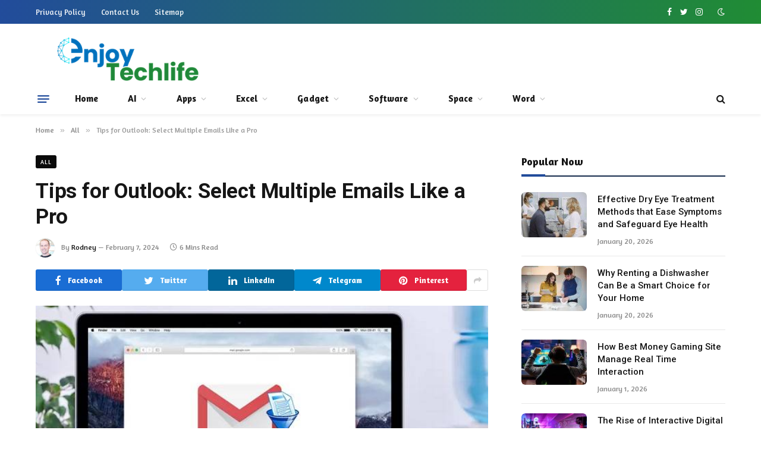

--- FILE ---
content_type: text/html; charset=UTF-8
request_url: https://enjoytechlife.com/multiple-emails-like-a-pro/
body_size: 29809
content:

<!DOCTYPE html>
<html dir="ltr" lang="en-US" prefix="og: https://ogp.me/ns#" class="s-light site-s-light">

<head><meta charset="UTF-8" /><script>if(navigator.userAgent.match(/MSIE|Internet Explorer/i)||navigator.userAgent.match(/Trident\/7\..*?rv:11/i)){var href=document.location.href;if(!href.match(/[?&]nowprocket/)){if(href.indexOf("?")==-1){if(href.indexOf("#")==-1){document.location.href=href+"?nowprocket=1"}else{document.location.href=href.replace("#","?nowprocket=1#")}}else{if(href.indexOf("#")==-1){document.location.href=href+"&nowprocket=1"}else{document.location.href=href.replace("#","&nowprocket=1#")}}}}</script><script>(()=>{class RocketLazyLoadScripts{constructor(){this.v="1.2.6",this.triggerEvents=["keydown","mousedown","mousemove","touchmove","touchstart","touchend","wheel"],this.userEventHandler=this.t.bind(this),this.touchStartHandler=this.i.bind(this),this.touchMoveHandler=this.o.bind(this),this.touchEndHandler=this.h.bind(this),this.clickHandler=this.u.bind(this),this.interceptedClicks=[],this.interceptedClickListeners=[],this.l(this),window.addEventListener("pageshow",(t=>{this.persisted=t.persisted,this.everythingLoaded&&this.m()})),this.CSPIssue=sessionStorage.getItem("rocketCSPIssue"),document.addEventListener("securitypolicyviolation",(t=>{this.CSPIssue||"script-src-elem"!==t.violatedDirective||"data"!==t.blockedURI||(this.CSPIssue=!0,sessionStorage.setItem("rocketCSPIssue",!0))})),document.addEventListener("DOMContentLoaded",(()=>{this.k()})),this.delayedScripts={normal:[],async:[],defer:[]},this.trash=[],this.allJQueries=[]}p(t){document.hidden?t.t():(this.triggerEvents.forEach((e=>window.addEventListener(e,t.userEventHandler,{passive:!0}))),window.addEventListener("touchstart",t.touchStartHandler,{passive:!0}),window.addEventListener("mousedown",t.touchStartHandler),document.addEventListener("visibilitychange",t.userEventHandler))}_(){this.triggerEvents.forEach((t=>window.removeEventListener(t,this.userEventHandler,{passive:!0}))),document.removeEventListener("visibilitychange",this.userEventHandler)}i(t){"HTML"!==t.target.tagName&&(window.addEventListener("touchend",this.touchEndHandler),window.addEventListener("mouseup",this.touchEndHandler),window.addEventListener("touchmove",this.touchMoveHandler,{passive:!0}),window.addEventListener("mousemove",this.touchMoveHandler),t.target.addEventListener("click",this.clickHandler),this.L(t.target,!0),this.S(t.target,"onclick","rocket-onclick"),this.C())}o(t){window.removeEventListener("touchend",this.touchEndHandler),window.removeEventListener("mouseup",this.touchEndHandler),window.removeEventListener("touchmove",this.touchMoveHandler,{passive:!0}),window.removeEventListener("mousemove",this.touchMoveHandler),t.target.removeEventListener("click",this.clickHandler),this.L(t.target,!1),this.S(t.target,"rocket-onclick","onclick"),this.M()}h(){window.removeEventListener("touchend",this.touchEndHandler),window.removeEventListener("mouseup",this.touchEndHandler),window.removeEventListener("touchmove",this.touchMoveHandler,{passive:!0}),window.removeEventListener("mousemove",this.touchMoveHandler)}u(t){t.target.removeEventListener("click",this.clickHandler),this.L(t.target,!1),this.S(t.target,"rocket-onclick","onclick"),this.interceptedClicks.push(t),t.preventDefault(),t.stopPropagation(),t.stopImmediatePropagation(),this.M()}O(){window.removeEventListener("touchstart",this.touchStartHandler,{passive:!0}),window.removeEventListener("mousedown",this.touchStartHandler),this.interceptedClicks.forEach((t=>{t.target.dispatchEvent(new MouseEvent("click",{view:t.view,bubbles:!0,cancelable:!0}))}))}l(t){EventTarget.prototype.addEventListenerWPRocketBase=EventTarget.prototype.addEventListener,EventTarget.prototype.addEventListener=function(e,i,o){"click"!==e||t.windowLoaded||i===t.clickHandler||t.interceptedClickListeners.push({target:this,func:i,options:o}),(this||window).addEventListenerWPRocketBase(e,i,o)}}L(t,e){this.interceptedClickListeners.forEach((i=>{i.target===t&&(e?t.removeEventListener("click",i.func,i.options):t.addEventListener("click",i.func,i.options))})),t.parentNode!==document.documentElement&&this.L(t.parentNode,e)}D(){return new Promise((t=>{this.P?this.M=t:t()}))}C(){this.P=!0}M(){this.P=!1}S(t,e,i){t.hasAttribute&&t.hasAttribute(e)&&(event.target.setAttribute(i,event.target.getAttribute(e)),event.target.removeAttribute(e))}t(){this._(this),"loading"===document.readyState?document.addEventListener("DOMContentLoaded",this.R.bind(this)):this.R()}k(){let t=[];document.querySelectorAll("script[type=rocketlazyloadscript][data-rocket-src]").forEach((e=>{let i=e.getAttribute("data-rocket-src");if(i&&!i.startsWith("data:")){0===i.indexOf("//")&&(i=location.protocol+i);try{const o=new URL(i).origin;o!==location.origin&&t.push({src:o,crossOrigin:e.crossOrigin||"module"===e.getAttribute("data-rocket-type")})}catch(t){}}})),t=[...new Map(t.map((t=>[JSON.stringify(t),t]))).values()],this.T(t,"preconnect")}async R(){this.lastBreath=Date.now(),this.j(this),this.F(this),this.I(),this.W(),this.q(),await this.A(this.delayedScripts.normal),await this.A(this.delayedScripts.defer),await this.A(this.delayedScripts.async);try{await this.U(),await this.H(this),await this.J()}catch(t){console.error(t)}window.dispatchEvent(new Event("rocket-allScriptsLoaded")),this.everythingLoaded=!0,this.D().then((()=>{this.O()})),this.N()}W(){document.querySelectorAll("script[type=rocketlazyloadscript]").forEach((t=>{t.hasAttribute("data-rocket-src")?t.hasAttribute("async")&&!1!==t.async?this.delayedScripts.async.push(t):t.hasAttribute("defer")&&!1!==t.defer||"module"===t.getAttribute("data-rocket-type")?this.delayedScripts.defer.push(t):this.delayedScripts.normal.push(t):this.delayedScripts.normal.push(t)}))}async B(t){if(await this.G(),!0!==t.noModule||!("noModule"in HTMLScriptElement.prototype))return new Promise((e=>{let i;function o(){(i||t).setAttribute("data-rocket-status","executed"),e()}try{if(navigator.userAgent.indexOf("Firefox/")>0||""===navigator.vendor||this.CSPIssue)i=document.createElement("script"),[...t.attributes].forEach((t=>{let e=t.nodeName;"type"!==e&&("data-rocket-type"===e&&(e="type"),"data-rocket-src"===e&&(e="src"),i.setAttribute(e,t.nodeValue))})),t.text&&(i.text=t.text),i.hasAttribute("src")?(i.addEventListener("load",o),i.addEventListener("error",(function(){i.setAttribute("data-rocket-status","failed-network"),e()})),setTimeout((()=>{i.isConnected||e()}),1)):(i.text=t.text,o()),t.parentNode.replaceChild(i,t);else{const i=t.getAttribute("data-rocket-type"),s=t.getAttribute("data-rocket-src");i?(t.type=i,t.removeAttribute("data-rocket-type")):t.removeAttribute("type"),t.addEventListener("load",o),t.addEventListener("error",(i=>{this.CSPIssue&&i.target.src.startsWith("data:")?(console.log("WPRocket: data-uri blocked by CSP -> fallback"),t.removeAttribute("src"),this.B(t).then(e)):(t.setAttribute("data-rocket-status","failed-network"),e())})),s?(t.removeAttribute("data-rocket-src"),t.src=s):t.src="data:text/javascript;base64,"+window.btoa(unescape(encodeURIComponent(t.text)))}}catch(i){t.setAttribute("data-rocket-status","failed-transform"),e()}}));t.setAttribute("data-rocket-status","skipped")}async A(t){const e=t.shift();return e&&e.isConnected?(await this.B(e),this.A(t)):Promise.resolve()}q(){this.T([...this.delayedScripts.normal,...this.delayedScripts.defer,...this.delayedScripts.async],"preload")}T(t,e){var i=document.createDocumentFragment();t.forEach((t=>{const o=t.getAttribute&&t.getAttribute("data-rocket-src")||t.src;if(o&&!o.startsWith("data:")){const s=document.createElement("link");s.href=o,s.rel=e,"preconnect"!==e&&(s.as="script"),t.getAttribute&&"module"===t.getAttribute("data-rocket-type")&&(s.crossOrigin=!0),t.crossOrigin&&(s.crossOrigin=t.crossOrigin),t.integrity&&(s.integrity=t.integrity),i.appendChild(s),this.trash.push(s)}})),document.head.appendChild(i)}j(t){let e={};function i(i,o){return e[o].eventsToRewrite.indexOf(i)>=0&&!t.everythingLoaded?"rocket-"+i:i}function o(t,o){!function(t){e[t]||(e[t]={originalFunctions:{add:t.addEventListener,remove:t.removeEventListener},eventsToRewrite:[]},t.addEventListener=function(){arguments[0]=i(arguments[0],t),e[t].originalFunctions.add.apply(t,arguments)},t.removeEventListener=function(){arguments[0]=i(arguments[0],t),e[t].originalFunctions.remove.apply(t,arguments)})}(t),e[t].eventsToRewrite.push(o)}function s(e,i){let o=e[i];e[i]=null,Object.defineProperty(e,i,{get:()=>o||function(){},set(s){t.everythingLoaded?o=s:e["rocket"+i]=o=s}})}o(document,"DOMContentLoaded"),o(window,"DOMContentLoaded"),o(window,"load"),o(window,"pageshow"),o(document,"readystatechange"),s(document,"onreadystatechange"),s(window,"onload"),s(window,"onpageshow");try{Object.defineProperty(document,"readyState",{get:()=>t.rocketReadyState,set(e){t.rocketReadyState=e},configurable:!0}),document.readyState="loading"}catch(t){console.log("WPRocket DJE readyState conflict, bypassing")}}F(t){let e;function i(e){return t.everythingLoaded?e:e.split(" ").map((t=>"load"===t||0===t.indexOf("load.")?"rocket-jquery-load":t)).join(" ")}function o(o){function s(t){const e=o.fn[t];o.fn[t]=o.fn.init.prototype[t]=function(){return this[0]===window&&("string"==typeof arguments[0]||arguments[0]instanceof String?arguments[0]=i(arguments[0]):"object"==typeof arguments[0]&&Object.keys(arguments[0]).forEach((t=>{const e=arguments[0][t];delete arguments[0][t],arguments[0][i(t)]=e}))),e.apply(this,arguments),this}}o&&o.fn&&!t.allJQueries.includes(o)&&(o.fn.ready=o.fn.init.prototype.ready=function(e){return t.domReadyFired?e.bind(document)(o):document.addEventListener("rocket-DOMContentLoaded",(()=>e.bind(document)(o))),o([])},s("on"),s("one"),t.allJQueries.push(o)),e=o}o(window.jQuery),Object.defineProperty(window,"jQuery",{get:()=>e,set(t){o(t)}})}async H(t){const e=document.querySelector("script[data-webpack]");e&&(await async function(){return new Promise((t=>{e.addEventListener("load",t),e.addEventListener("error",t)}))}(),await t.K(),await t.H(t))}async U(){this.domReadyFired=!0;try{document.readyState="interactive"}catch(t){}await this.G(),document.dispatchEvent(new Event("rocket-readystatechange")),await this.G(),document.rocketonreadystatechange&&document.rocketonreadystatechange(),await this.G(),document.dispatchEvent(new Event("rocket-DOMContentLoaded")),await this.G(),window.dispatchEvent(new Event("rocket-DOMContentLoaded"))}async J(){try{document.readyState="complete"}catch(t){}await this.G(),document.dispatchEvent(new Event("rocket-readystatechange")),await this.G(),document.rocketonreadystatechange&&document.rocketonreadystatechange(),await this.G(),window.dispatchEvent(new Event("rocket-load")),await this.G(),window.rocketonload&&window.rocketonload(),await this.G(),this.allJQueries.forEach((t=>t(window).trigger("rocket-jquery-load"))),await this.G();const t=new Event("rocket-pageshow");t.persisted=this.persisted,window.dispatchEvent(t),await this.G(),window.rocketonpageshow&&window.rocketonpageshow({persisted:this.persisted}),this.windowLoaded=!0}m(){document.onreadystatechange&&document.onreadystatechange(),window.onload&&window.onload(),window.onpageshow&&window.onpageshow({persisted:this.persisted})}I(){const t=new Map;document.write=document.writeln=function(e){const i=document.currentScript;i||console.error("WPRocket unable to document.write this: "+e);const o=document.createRange(),s=i.parentElement;let n=t.get(i);void 0===n&&(n=i.nextSibling,t.set(i,n));const c=document.createDocumentFragment();o.setStart(c,0),c.appendChild(o.createContextualFragment(e)),s.insertBefore(c,n)}}async G(){Date.now()-this.lastBreath>45&&(await this.K(),this.lastBreath=Date.now())}async K(){return document.hidden?new Promise((t=>setTimeout(t))):new Promise((t=>requestAnimationFrame(t)))}N(){this.trash.forEach((t=>t.remove()))}static run(){const t=new RocketLazyLoadScripts;t.p(t)}}RocketLazyLoadScripts.run()})();</script>

	
	<meta name="viewport" content="width=device-width, initial-scale=1" />
	<title>Tips for Outlook: Select Multiple Emails Like a Pro - Enjoytechlife</title><link rel="preload" as="image" imagesrcset="https://enjoytechlife.com/wp-content/uploads/2024/02/Multiple-Emails-Like-a-Pro.jpg 720w, https://enjoytechlife.com/wp-content/uploads/2024/02/Multiple-Emails-Like-a-Pro-300x180.jpg 300w, https://enjoytechlife.com/wp-content/uploads/2024/02/Multiple-Emails-Like-a-Pro-150x90.jpg 150w, https://enjoytechlife.com/wp-content/uploads/2024/02/Multiple-Emails-Like-a-Pro-450x270.jpg 450w" imagesizes="(max-width: 768px) 100vw, 768px" /><link rel="preload" as="font" href="https://enjoytechlife.com/wp-content/themes/smart-mag/css/icons/fonts/ts-icons.woff2?v2.4" type="font/woff2" crossorigin="anonymous" /><link rel="preload" data-rocket-preload as="style" href="https://fonts.googleapis.com/css?family=Amaranth%3A400%2C500%2C600%2C700%7CRoboto%3A400%2C500%2C600%2C700%7Carial%3A400%2C500%2C600%2C700&#038;display=swap" /><link rel="stylesheet" href="https://fonts.googleapis.com/css?family=Amaranth%3A400%2C500%2C600%2C700%7CRoboto%3A400%2C500%2C600%2C700%7Carial%3A400%2C500%2C600%2C700&#038;display=swap" media="print" onload="this.media='all'" /><noscript><link rel="stylesheet" href="https://fonts.googleapis.com/css?family=Amaranth%3A400%2C500%2C600%2C700%7CRoboto%3A400%2C500%2C600%2C700%7Carial%3A400%2C500%2C600%2C700&#038;display=swap" /></noscript>

		<!-- All in One SEO 4.8.1.1 - aioseo.com -->
	<meta name="description" content="Microsoft Outlook is a widely used email client that offers an array of features to help users manage their emails efficiently. One fundamental skill that can significantly enhance your email management experience is the ability to select multiple emails at once. Whether you want to delete, move, or mark multiple emails as read, knowing how" />
	<meta name="robots" content="max-image-preview:large" />
	<meta name="author" content="Rodney"/>
	<meta name="google-site-verification" content="-2d2IXk3M1Jqt94dcJa8d54CqFlRp_9_BjDXlfBespg" />
	<link rel="canonical" href="https://enjoytechlife.com/multiple-emails-like-a-pro/" />
	<meta name="generator" content="All in One SEO (AIOSEO) 4.8.1.1" />
		<meta property="og:locale" content="en_US" />
		<meta property="og:site_name" content="Enjoytechlife - Unleash Power of Tech: Discover Windows, Discord, VR, &amp; More" />
		<meta property="og:type" content="article" />
		<meta property="og:title" content="Tips for Outlook: Select Multiple Emails Like a Pro - Enjoytechlife" />
		<meta property="og:description" content="Microsoft Outlook is a widely used email client that offers an array of features to help users manage their emails efficiently. One fundamental skill that can significantly enhance your email management experience is the ability to select multiple emails at once. Whether you want to delete, move, or mark multiple emails as read, knowing how" />
		<meta property="og:url" content="https://enjoytechlife.com/multiple-emails-like-a-pro/" />
		<meta property="article:published_time" content="2024-02-07T06:04:41+00:00" />
		<meta property="article:modified_time" content="2024-02-07T06:04:41+00:00" />
		<meta name="twitter:card" content="summary_large_image" />
		<meta name="twitter:title" content="Tips for Outlook: Select Multiple Emails Like a Pro - Enjoytechlife" />
		<meta name="twitter:description" content="Microsoft Outlook is a widely used email client that offers an array of features to help users manage their emails efficiently. One fundamental skill that can significantly enhance your email management experience is the ability to select multiple emails at once. Whether you want to delete, move, or mark multiple emails as read, knowing how" />
		<script type="application/ld+json" class="aioseo-schema">
			{"@context":"https:\/\/schema.org","@graph":[{"@type":"BlogPosting","@id":"https:\/\/enjoytechlife.com\/multiple-emails-like-a-pro\/#blogposting","name":"Tips for Outlook: Select Multiple Emails Like a Pro - Enjoytechlife","headline":"Tips for Outlook: Select Multiple Emails Like a Pro","author":{"@id":"https:\/\/enjoytechlife.com\/author\/enjoyheaven\/#author"},"publisher":{"@id":"https:\/\/enjoytechlife.com\/#organization"},"image":{"@type":"ImageObject","url":"https:\/\/enjoytechlife.com\/wp-content\/uploads\/2024\/02\/Multiple-Emails-Like-a-Pro.jpg","width":720,"height":432},"datePublished":"2024-02-07T12:04:41+06:00","dateModified":"2024-02-07T12:04:41+06:00","inLanguage":"en-US","mainEntityOfPage":{"@id":"https:\/\/enjoytechlife.com\/multiple-emails-like-a-pro\/#webpage"},"isPartOf":{"@id":"https:\/\/enjoytechlife.com\/multiple-emails-like-a-pro\/#webpage"},"articleSection":"All"},{"@type":"BreadcrumbList","@id":"https:\/\/enjoytechlife.com\/multiple-emails-like-a-pro\/#breadcrumblist","itemListElement":[{"@type":"ListItem","@id":"https:\/\/enjoytechlife.com\/#listItem","position":1,"name":"Home","item":"https:\/\/enjoytechlife.com\/","nextItem":{"@type":"ListItem","@id":"https:\/\/enjoytechlife.com\/multiple-emails-like-a-pro\/#listItem","name":"Tips for Outlook: Select Multiple Emails Like a Pro"}},{"@type":"ListItem","@id":"https:\/\/enjoytechlife.com\/multiple-emails-like-a-pro\/#listItem","position":2,"name":"Tips for Outlook: Select Multiple Emails Like a Pro","previousItem":{"@type":"ListItem","@id":"https:\/\/enjoytechlife.com\/#listItem","name":"Home"}}]},{"@type":"Organization","@id":"https:\/\/enjoytechlife.com\/#organization","name":"Enjoytechlife","description":"Unleash Power of Tech: Discover Windows, Discord, VR, & More","url":"https:\/\/enjoytechlife.com\/"},{"@type":"Person","@id":"https:\/\/enjoytechlife.com\/author\/enjoyheaven\/#author","url":"https:\/\/enjoytechlife.com\/author\/enjoyheaven\/","name":"Rodney","image":{"@type":"ImageObject","@id":"https:\/\/enjoytechlife.com\/multiple-emails-like-a-pro\/#authorImage","url":"https:\/\/secure.gravatar.com\/avatar\/7df7474a06391b0f0634a0b5b390639b7f94380f900164139010d81b1ff60725?s=96&d=mm&r=g","width":96,"height":96,"caption":"Rodney"}},{"@type":"WebPage","@id":"https:\/\/enjoytechlife.com\/multiple-emails-like-a-pro\/#webpage","url":"https:\/\/enjoytechlife.com\/multiple-emails-like-a-pro\/","name":"Tips for Outlook: Select Multiple Emails Like a Pro - Enjoytechlife","description":"Microsoft Outlook is a widely used email client that offers an array of features to help users manage their emails efficiently. One fundamental skill that can significantly enhance your email management experience is the ability to select multiple emails at once. Whether you want to delete, move, or mark multiple emails as read, knowing how","inLanguage":"en-US","isPartOf":{"@id":"https:\/\/enjoytechlife.com\/#website"},"breadcrumb":{"@id":"https:\/\/enjoytechlife.com\/multiple-emails-like-a-pro\/#breadcrumblist"},"author":{"@id":"https:\/\/enjoytechlife.com\/author\/enjoyheaven\/#author"},"creator":{"@id":"https:\/\/enjoytechlife.com\/author\/enjoyheaven\/#author"},"image":{"@type":"ImageObject","url":"https:\/\/enjoytechlife.com\/wp-content\/uploads\/2024\/02\/Multiple-Emails-Like-a-Pro.jpg","@id":"https:\/\/enjoytechlife.com\/multiple-emails-like-a-pro\/#mainImage","width":720,"height":432},"primaryImageOfPage":{"@id":"https:\/\/enjoytechlife.com\/multiple-emails-like-a-pro\/#mainImage"},"datePublished":"2024-02-07T12:04:41+06:00","dateModified":"2024-02-07T12:04:41+06:00"},{"@type":"WebSite","@id":"https:\/\/enjoytechlife.com\/#website","url":"https:\/\/enjoytechlife.com\/","name":"Enjoytechlife","description":"Unleash Power of Tech: Discover Windows, Discord, VR, & More","inLanguage":"en-US","publisher":{"@id":"https:\/\/enjoytechlife.com\/#organization"}}]}
		</script>
		<!-- All in One SEO -->

<link rel='dns-prefetch' href='//fonts.googleapis.com' />
<link href='https://fonts.gstatic.com' crossorigin rel='preconnect' />
<link rel="alternate" type="application/rss+xml" title="Enjoytechlife &raquo; Feed" href="https://enjoytechlife.com/feed/" />
<link rel="alternate" title="oEmbed (JSON)" type="application/json+oembed" href="https://enjoytechlife.com/wp-json/oembed/1.0/embed?url=https%3A%2F%2Fenjoytechlife.com%2Fmultiple-emails-like-a-pro%2F" />
<link rel="alternate" title="oEmbed (XML)" type="text/xml+oembed" href="https://enjoytechlife.com/wp-json/oembed/1.0/embed?url=https%3A%2F%2Fenjoytechlife.com%2Fmultiple-emails-like-a-pro%2F&#038;format=xml" />
<style id='wp-img-auto-sizes-contain-inline-css' type='text/css'>
img:is([sizes=auto i],[sizes^="auto," i]){contain-intrinsic-size:3000px 1500px}
/*# sourceURL=wp-img-auto-sizes-contain-inline-css */
</style>
<style id='wp-emoji-styles-inline-css' type='text/css'>

	img.wp-smiley, img.emoji {
		display: inline !important;
		border: none !important;
		box-shadow: none !important;
		height: 1em !important;
		width: 1em !important;
		margin: 0 0.07em !important;
		vertical-align: -0.1em !important;
		background: none !important;
		padding: 0 !important;
	}
/*# sourceURL=wp-emoji-styles-inline-css */
</style>
<link rel='stylesheet' id='wp-block-library-css' href='https://enjoytechlife.com/wp-includes/css/dist/block-library/style.min.css?ver=6.9' type='text/css' media='all' />
<style id='global-styles-inline-css' type='text/css'>
:root{--wp--preset--aspect-ratio--square: 1;--wp--preset--aspect-ratio--4-3: 4/3;--wp--preset--aspect-ratio--3-4: 3/4;--wp--preset--aspect-ratio--3-2: 3/2;--wp--preset--aspect-ratio--2-3: 2/3;--wp--preset--aspect-ratio--16-9: 16/9;--wp--preset--aspect-ratio--9-16: 9/16;--wp--preset--color--black: #000000;--wp--preset--color--cyan-bluish-gray: #abb8c3;--wp--preset--color--white: #ffffff;--wp--preset--color--pale-pink: #f78da7;--wp--preset--color--vivid-red: #cf2e2e;--wp--preset--color--luminous-vivid-orange: #ff6900;--wp--preset--color--luminous-vivid-amber: #fcb900;--wp--preset--color--light-green-cyan: #7bdcb5;--wp--preset--color--vivid-green-cyan: #00d084;--wp--preset--color--pale-cyan-blue: #8ed1fc;--wp--preset--color--vivid-cyan-blue: #0693e3;--wp--preset--color--vivid-purple: #9b51e0;--wp--preset--gradient--vivid-cyan-blue-to-vivid-purple: linear-gradient(135deg,rgb(6,147,227) 0%,rgb(155,81,224) 100%);--wp--preset--gradient--light-green-cyan-to-vivid-green-cyan: linear-gradient(135deg,rgb(122,220,180) 0%,rgb(0,208,130) 100%);--wp--preset--gradient--luminous-vivid-amber-to-luminous-vivid-orange: linear-gradient(135deg,rgb(252,185,0) 0%,rgb(255,105,0) 100%);--wp--preset--gradient--luminous-vivid-orange-to-vivid-red: linear-gradient(135deg,rgb(255,105,0) 0%,rgb(207,46,46) 100%);--wp--preset--gradient--very-light-gray-to-cyan-bluish-gray: linear-gradient(135deg,rgb(238,238,238) 0%,rgb(169,184,195) 100%);--wp--preset--gradient--cool-to-warm-spectrum: linear-gradient(135deg,rgb(74,234,220) 0%,rgb(151,120,209) 20%,rgb(207,42,186) 40%,rgb(238,44,130) 60%,rgb(251,105,98) 80%,rgb(254,248,76) 100%);--wp--preset--gradient--blush-light-purple: linear-gradient(135deg,rgb(255,206,236) 0%,rgb(152,150,240) 100%);--wp--preset--gradient--blush-bordeaux: linear-gradient(135deg,rgb(254,205,165) 0%,rgb(254,45,45) 50%,rgb(107,0,62) 100%);--wp--preset--gradient--luminous-dusk: linear-gradient(135deg,rgb(255,203,112) 0%,rgb(199,81,192) 50%,rgb(65,88,208) 100%);--wp--preset--gradient--pale-ocean: linear-gradient(135deg,rgb(255,245,203) 0%,rgb(182,227,212) 50%,rgb(51,167,181) 100%);--wp--preset--gradient--electric-grass: linear-gradient(135deg,rgb(202,248,128) 0%,rgb(113,206,126) 100%);--wp--preset--gradient--midnight: linear-gradient(135deg,rgb(2,3,129) 0%,rgb(40,116,252) 100%);--wp--preset--font-size--small: 13px;--wp--preset--font-size--medium: 20px;--wp--preset--font-size--large: 36px;--wp--preset--font-size--x-large: 42px;--wp--preset--spacing--20: 0.44rem;--wp--preset--spacing--30: 0.67rem;--wp--preset--spacing--40: 1rem;--wp--preset--spacing--50: 1.5rem;--wp--preset--spacing--60: 2.25rem;--wp--preset--spacing--70: 3.38rem;--wp--preset--spacing--80: 5.06rem;--wp--preset--shadow--natural: 6px 6px 9px rgba(0, 0, 0, 0.2);--wp--preset--shadow--deep: 12px 12px 50px rgba(0, 0, 0, 0.4);--wp--preset--shadow--sharp: 6px 6px 0px rgba(0, 0, 0, 0.2);--wp--preset--shadow--outlined: 6px 6px 0px -3px rgb(255, 255, 255), 6px 6px rgb(0, 0, 0);--wp--preset--shadow--crisp: 6px 6px 0px rgb(0, 0, 0);}:where(.is-layout-flex){gap: 0.5em;}:where(.is-layout-grid){gap: 0.5em;}body .is-layout-flex{display: flex;}.is-layout-flex{flex-wrap: wrap;align-items: center;}.is-layout-flex > :is(*, div){margin: 0;}body .is-layout-grid{display: grid;}.is-layout-grid > :is(*, div){margin: 0;}:where(.wp-block-columns.is-layout-flex){gap: 2em;}:where(.wp-block-columns.is-layout-grid){gap: 2em;}:where(.wp-block-post-template.is-layout-flex){gap: 1.25em;}:where(.wp-block-post-template.is-layout-grid){gap: 1.25em;}.has-black-color{color: var(--wp--preset--color--black) !important;}.has-cyan-bluish-gray-color{color: var(--wp--preset--color--cyan-bluish-gray) !important;}.has-white-color{color: var(--wp--preset--color--white) !important;}.has-pale-pink-color{color: var(--wp--preset--color--pale-pink) !important;}.has-vivid-red-color{color: var(--wp--preset--color--vivid-red) !important;}.has-luminous-vivid-orange-color{color: var(--wp--preset--color--luminous-vivid-orange) !important;}.has-luminous-vivid-amber-color{color: var(--wp--preset--color--luminous-vivid-amber) !important;}.has-light-green-cyan-color{color: var(--wp--preset--color--light-green-cyan) !important;}.has-vivid-green-cyan-color{color: var(--wp--preset--color--vivid-green-cyan) !important;}.has-pale-cyan-blue-color{color: var(--wp--preset--color--pale-cyan-blue) !important;}.has-vivid-cyan-blue-color{color: var(--wp--preset--color--vivid-cyan-blue) !important;}.has-vivid-purple-color{color: var(--wp--preset--color--vivid-purple) !important;}.has-black-background-color{background-color: var(--wp--preset--color--black) !important;}.has-cyan-bluish-gray-background-color{background-color: var(--wp--preset--color--cyan-bluish-gray) !important;}.has-white-background-color{background-color: var(--wp--preset--color--white) !important;}.has-pale-pink-background-color{background-color: var(--wp--preset--color--pale-pink) !important;}.has-vivid-red-background-color{background-color: var(--wp--preset--color--vivid-red) !important;}.has-luminous-vivid-orange-background-color{background-color: var(--wp--preset--color--luminous-vivid-orange) !important;}.has-luminous-vivid-amber-background-color{background-color: var(--wp--preset--color--luminous-vivid-amber) !important;}.has-light-green-cyan-background-color{background-color: var(--wp--preset--color--light-green-cyan) !important;}.has-vivid-green-cyan-background-color{background-color: var(--wp--preset--color--vivid-green-cyan) !important;}.has-pale-cyan-blue-background-color{background-color: var(--wp--preset--color--pale-cyan-blue) !important;}.has-vivid-cyan-blue-background-color{background-color: var(--wp--preset--color--vivid-cyan-blue) !important;}.has-vivid-purple-background-color{background-color: var(--wp--preset--color--vivid-purple) !important;}.has-black-border-color{border-color: var(--wp--preset--color--black) !important;}.has-cyan-bluish-gray-border-color{border-color: var(--wp--preset--color--cyan-bluish-gray) !important;}.has-white-border-color{border-color: var(--wp--preset--color--white) !important;}.has-pale-pink-border-color{border-color: var(--wp--preset--color--pale-pink) !important;}.has-vivid-red-border-color{border-color: var(--wp--preset--color--vivid-red) !important;}.has-luminous-vivid-orange-border-color{border-color: var(--wp--preset--color--luminous-vivid-orange) !important;}.has-luminous-vivid-amber-border-color{border-color: var(--wp--preset--color--luminous-vivid-amber) !important;}.has-light-green-cyan-border-color{border-color: var(--wp--preset--color--light-green-cyan) !important;}.has-vivid-green-cyan-border-color{border-color: var(--wp--preset--color--vivid-green-cyan) !important;}.has-pale-cyan-blue-border-color{border-color: var(--wp--preset--color--pale-cyan-blue) !important;}.has-vivid-cyan-blue-border-color{border-color: var(--wp--preset--color--vivid-cyan-blue) !important;}.has-vivid-purple-border-color{border-color: var(--wp--preset--color--vivid-purple) !important;}.has-vivid-cyan-blue-to-vivid-purple-gradient-background{background: var(--wp--preset--gradient--vivid-cyan-blue-to-vivid-purple) !important;}.has-light-green-cyan-to-vivid-green-cyan-gradient-background{background: var(--wp--preset--gradient--light-green-cyan-to-vivid-green-cyan) !important;}.has-luminous-vivid-amber-to-luminous-vivid-orange-gradient-background{background: var(--wp--preset--gradient--luminous-vivid-amber-to-luminous-vivid-orange) !important;}.has-luminous-vivid-orange-to-vivid-red-gradient-background{background: var(--wp--preset--gradient--luminous-vivid-orange-to-vivid-red) !important;}.has-very-light-gray-to-cyan-bluish-gray-gradient-background{background: var(--wp--preset--gradient--very-light-gray-to-cyan-bluish-gray) !important;}.has-cool-to-warm-spectrum-gradient-background{background: var(--wp--preset--gradient--cool-to-warm-spectrum) !important;}.has-blush-light-purple-gradient-background{background: var(--wp--preset--gradient--blush-light-purple) !important;}.has-blush-bordeaux-gradient-background{background: var(--wp--preset--gradient--blush-bordeaux) !important;}.has-luminous-dusk-gradient-background{background: var(--wp--preset--gradient--luminous-dusk) !important;}.has-pale-ocean-gradient-background{background: var(--wp--preset--gradient--pale-ocean) !important;}.has-electric-grass-gradient-background{background: var(--wp--preset--gradient--electric-grass) !important;}.has-midnight-gradient-background{background: var(--wp--preset--gradient--midnight) !important;}.has-small-font-size{font-size: var(--wp--preset--font-size--small) !important;}.has-medium-font-size{font-size: var(--wp--preset--font-size--medium) !important;}.has-large-font-size{font-size: var(--wp--preset--font-size--large) !important;}.has-x-large-font-size{font-size: var(--wp--preset--font-size--x-large) !important;}
/*# sourceURL=global-styles-inline-css */
</style>

<style id='classic-theme-styles-inline-css' type='text/css'>
/*! This file is auto-generated */
.wp-block-button__link{color:#fff;background-color:#32373c;border-radius:9999px;box-shadow:none;text-decoration:none;padding:calc(.667em + 2px) calc(1.333em + 2px);font-size:1.125em}.wp-block-file__button{background:#32373c;color:#fff;text-decoration:none}
/*# sourceURL=/wp-includes/css/classic-themes.min.css */
</style>
<link data-minify="1" rel='stylesheet' id='smartmag-core-css' href='https://enjoytechlife.com/wp-content/cache/min/1/wp-content/themes/smart-mag/style.css?ver=1741197647' type='text/css' media='all' />
<style id='smartmag-core-inline-css' type='text/css'>
:root { --c-main: #224c9b;
--c-main-rgb: 34,76,155;
--text-font: "Amaranth", system-ui, -apple-system, "Segoe UI", Arial, sans-serif;
--body-font: "Amaranth", system-ui, -apple-system, "Segoe UI", Arial, sans-serif;
--ui-font: "Amaranth", system-ui, -apple-system, "Segoe UI", Arial, sans-serif;
--title-font: "Amaranth", system-ui, -apple-system, "Segoe UI", Arial, sans-serif;
--h-font: "Amaranth", system-ui, -apple-system, "Segoe UI", Arial, sans-serif;
--title-font: "Amaranth", system-ui, -apple-system, "Segoe UI", Arial, sans-serif;
--h-font: "Amaranth", system-ui, -apple-system, "Segoe UI", Arial, sans-serif;
--title-font: "Roboto", system-ui, -apple-system, "Segoe UI", Arial, sans-serif;
--title-size-m: 19px;
--main-width: 1160px; }
.smart-head-main { --c-shadow: rgba(0,0,0,0.05); }
.smart-head-main .smart-head-top { --head-h: 40px; background: linear-gradient(90deg, #224c9b 0%, #208c34 100%); }
.smart-head-main .smart-head-mid { --head-h: 100px; }
.smart-head-main .smart-head-mid > .inner { padding-top: 20px; }
.smart-head-main .smart-head-bot { --head-h: 52px; border-top-width: 0px; border-bottom-width: 0px; }
.navigation-main .menu > li > a { font-size: 15px; font-weight: bold; letter-spacing: 0.005em; }
.navigation-main { --nav-items-space: 25px; }
.off-canvas { background-color: rgba(32,59,155,0.69); }
.navigation-small { margin-left: calc(-1 * var(--nav-items-space)); }
.s-dark .navigation-small { --c-nav: rgba(255,255,255,0.92); --c-nav-hov: #ffffff; }
.s-dark .smart-head-main .spc-social,
.smart-head-main .s-dark .spc-social { --c-spc-social: #ffffff; }
.smart-head-main { --c-hamburger: var(--c-main); }
.smart-head-main .offcanvas-toggle { transform: scale(.75); }
.l-post { --media-radius: 6px; }
.cat-labels .category { font-size: 10px; letter-spacing: 0.1em; background-color: #0a0a0a; border-radius: 3px; }
.block-head-c .heading { font-size: 18px; text-transform: initial; }
.block-head-c { --line-weight: 4px; --border-weight: 2px; --c-border: #152b4b; }
.loop-list .post-title { font-size: 21px; }
.loop-small .post-title { font-size: 15px; font-weight: 500; }
.entry-content { font-family: "arial", system-ui, -apple-system, "Segoe UI", Arial, sans-serif; font-size: 16px; }
.post-share-b:not(.is-not-global) { --service-height: 36px; --service-width: 170px; --service-min-width: initial; }
.post-share-b:not(.is-not-global) .show-more { width: 36px; min-width: 36px; }
.post-share-b:not(.is-not-global) { --service-gap: 6px; --service-b-radius: 3px; }
.post-share-float .service { width: 40px; height: 38px; margin-bottom: 8px; border-radius: 4px; font-size: 16px; }
.category .feat-grid { --grid-gap: 4px; }
@media (min-width: 940px) and (max-width: 1200px) { .navigation-main .menu > li > a { font-size: calc(10px + (15px - 10px) * .7); } }


/*# sourceURL=smartmag-core-inline-css */
</style>
<link data-minify="1" rel='stylesheet' id='smartmag-magnific-popup-css' href='https://enjoytechlife.com/wp-content/cache/min/1/wp-content/themes/smart-mag/css/lightbox.css?ver=1741197647' type='text/css' media='all' />
<link data-minify="1" rel='stylesheet' id='smartmag-icons-css' href='https://enjoytechlife.com/wp-content/cache/min/1/wp-content/themes/smart-mag/css/icons/icons.css?ver=1741197647' type='text/css' media='all' />

<style id='rocket-lazyload-inline-css' type='text/css'>
.rll-youtube-player{position:relative;padding-bottom:56.23%;height:0;overflow:hidden;max-width:100%;}.rll-youtube-player:focus-within{outline: 2px solid currentColor;outline-offset: 5px;}.rll-youtube-player iframe{position:absolute;top:0;left:0;width:100%;height:100%;z-index:100;background:0 0}.rll-youtube-player img{bottom:0;display:block;left:0;margin:auto;max-width:100%;width:100%;position:absolute;right:0;top:0;border:none;height:auto;-webkit-transition:.4s all;-moz-transition:.4s all;transition:.4s all}.rll-youtube-player img:hover{-webkit-filter:brightness(75%)}.rll-youtube-player .play{height:100%;width:100%;left:0;top:0;position:absolute;background:var(--wpr-bg-fec38e73-029f-414e-88c0-c1cb059e5ad8) no-repeat center;background-color: transparent !important;cursor:pointer;border:none;}
/*# sourceURL=rocket-lazyload-inline-css */
</style>
<script type="text/javascript" src="https://enjoytechlife.com/wp-includes/js/jquery/jquery.min.js?ver=3.7.1" id="jquery-core-js" data-rocket-defer defer></script>
<script type="text/javascript" src="https://enjoytechlife.com/wp-includes/js/jquery/jquery-migrate.min.js?ver=3.4.1" id="jquery-migrate-js" data-rocket-defer defer></script>
<link rel="https://api.w.org/" href="https://enjoytechlife.com/wp-json/" /><link rel="alternate" title="JSON" type="application/json" href="https://enjoytechlife.com/wp-json/wp/v2/posts/10526" /><link rel="EditURI" type="application/rsd+xml" title="RSD" href="https://enjoytechlife.com/xmlrpc.php?rsd" />
<meta name="generator" content="WordPress 6.9" />
<link rel='shortlink' href='https://enjoytechlife.com/?p=10526' />

		<script type="rocketlazyloadscript">
		var BunyadSchemeKey = 'bunyad-scheme';
		(() => {
			const d = document.documentElement;
			const c = d.classList;
			var scheme = localStorage.getItem(BunyadSchemeKey);
			
			if (scheme) {
				d.dataset.origClass = c;
				scheme === 'dark' ? c.remove('s-light', 'site-s-light') : c.remove('s-dark', 'site-s-dark');
				c.add('site-s-' + scheme, 's-' + scheme);
			}
		})();
		</script>
		<meta name="generator" content="Elementor 3.18.3; features: e_dom_optimization, e_optimized_assets_loading, e_optimized_css_loading, e_font_icon_svg, additional_custom_breakpoints, block_editor_assets_optimize, e_image_loading_optimization; settings: css_print_method-external, google_font-enabled, font_display-swap">
<link rel="icon" href="https://enjoytechlife.com/wp-content/uploads/2021/04/cropped-icon-1-150x150.png" sizes="32x32" />
<link rel="icon" href="https://enjoytechlife.com/wp-content/uploads/2021/04/cropped-icon-1-300x300.png" sizes="192x192" />
<link rel="apple-touch-icon" href="https://enjoytechlife.com/wp-content/uploads/2021/04/cropped-icon-1-300x300.png" />
<meta name="msapplication-TileImage" content="https://enjoytechlife.com/wp-content/uploads/2021/04/cropped-icon-1-300x300.png" />
<noscript><style id="rocket-lazyload-nojs-css">.rll-youtube-player, [data-lazy-src]{display:none !important;}</style></noscript>

<style id="wpr-lazyload-bg-container"></style><style id="wpr-lazyload-bg-exclusion"></style>
<noscript>
<style id="wpr-lazyload-bg-nostyle">.rll-youtube-player .play{--wpr-bg-fec38e73-029f-414e-88c0-c1cb059e5ad8: url('https://enjoytechlife.com/wp-content/plugins/wp-rocket/assets/img/youtube.png');}</style>
</noscript>
<script type="application/javascript">const rocket_pairs = [{"selector":".rll-youtube-player .play","style":".rll-youtube-player .play{--wpr-bg-fec38e73-029f-414e-88c0-c1cb059e5ad8: url('https:\/\/enjoytechlife.com\/wp-content\/plugins\/wp-rocket\/assets\/img\/youtube.png');}","hash":"fec38e73-029f-414e-88c0-c1cb059e5ad8","url":"https:\/\/enjoytechlife.com\/wp-content\/plugins\/wp-rocket\/assets\/img\/youtube.png"}]; const rocket_excluded_pairs = [];</script><meta name="generator" content="WP Rocket 3.17.4" data-wpr-features="wpr_lazyload_css_bg_img wpr_delay_js wpr_defer_js wpr_minify_js wpr_lazyload_images wpr_lazyload_iframes wpr_minify_css wpr_desktop wpr_preload_links" /></head>

<body class="wp-singular post-template-default single single-post postid-10526 single-format-standard wp-custom-logo wp-theme-smart-mag right-sidebar post-layout-modern post-cat-63 has-lb has-lb-sm layout-normal elementor-default elementor-kit-9425">



<div data-rocket-location-hash="a933d212100e5e0b47adec7322983482" class="main-wrap">

	
<div data-rocket-location-hash="f095da910053694a9017f7c35c9c7614" class="off-canvas-backdrop"></div>
<div data-rocket-location-hash="b9bedebb507d088b143157970a77b56c" class="mobile-menu-container off-canvas s-dark" id="off-canvas">

	<div data-rocket-location-hash="74c5b8180307cd6dba3c190477edcc0a" class="off-canvas-head">
		<a href="#" class="close"><i class="tsi tsi-times"></i></a>

		<div class="ts-logo">
			<img class="logo-mobile logo-image logo-image-dark" src="data:image/svg+xml,%3Csvg%20xmlns='http://www.w3.org/2000/svg'%20viewBox='0%200%20154%2050'%3E%3C/svg%3E" width="154" height="50" alt="Enjoytechlife" data-lazy-src="https://enjoytechlife.com/wp-content/uploads/2023/12/logo.png"/><noscript><img class="logo-mobile logo-image logo-image-dark" src="https://enjoytechlife.com/wp-content/uploads/2023/12/logo.png" width="154" height="50" alt="Enjoytechlife"/></noscript><img class="logo-mobile logo-image" src="data:image/svg+xml,%3Csvg%20xmlns='http://www.w3.org/2000/svg'%20viewBox='0%200%20154%2050'%3E%3C/svg%3E" width="154" height="50" alt="Enjoytechlife" data-lazy-src="https://enjoytechlife.com/wp-content/uploads/2023/12/logo.png"/><noscript><img class="logo-mobile logo-image" src="https://enjoytechlife.com/wp-content/uploads/2023/12/logo.png" width="154" height="50" alt="Enjoytechlife"/></noscript>		</div>
	</div>

	<div data-rocket-location-hash="43bfab4188aca985be6c3bccc02821fc" class="off-canvas-content">

		
			<ul id="menu-main-menu" class="mobile-menu"><li id="menu-item-9493" class="menu-item menu-item-type-post_type menu-item-object-page menu-item-home menu-item-9493"><a href="https://enjoytechlife.com/">Home</a></li>
<li id="menu-item-9494" class="menu-item menu-item-type-taxonomy menu-item-object-category menu-item-9494"><a href="https://enjoytechlife.com/category/ai/">AI</a></li>
<li id="menu-item-9495" class="menu-item menu-item-type-taxonomy menu-item-object-category menu-item-9495"><a href="https://enjoytechlife.com/category/apps/">Apps</a></li>
<li id="menu-item-9496" class="menu-item menu-item-type-taxonomy menu-item-object-category menu-item-9496"><a href="https://enjoytechlife.com/category/excel/">Excel</a></li>
<li id="menu-item-9497" class="menu-item menu-item-type-taxonomy menu-item-object-category menu-item-9497"><a href="https://enjoytechlife.com/category/gadget/">Gadget</a></li>
<li id="menu-item-9498" class="menu-item menu-item-type-taxonomy menu-item-object-category menu-item-9498"><a href="https://enjoytechlife.com/category/software/">Software</a></li>
<li id="menu-item-9499" class="menu-item menu-item-type-taxonomy menu-item-object-category menu-item-9499"><a href="https://enjoytechlife.com/category/space/">Space</a></li>
<li id="menu-item-9500" class="menu-item menu-item-type-taxonomy menu-item-object-category menu-item-9500"><a href="https://enjoytechlife.com/category/word/">Word</a></li>
</ul>
		
		
		
		<div class="spc-social-block spc-social spc-social-b smart-head-social">
		
			
				<a href="#" class="link service s-facebook" target="_blank" rel="noopener">
					<i class="icon tsi tsi-facebook"></i>
					<span class="visuallyhidden">Facebook</span>
				</a>
									
			
				<a href="#" class="link service s-twitter" target="_blank" rel="noopener">
					<i class="icon tsi tsi-twitter"></i>
					<span class="visuallyhidden">Twitter</span>
				</a>
									
			
				<a href="#" class="link service s-instagram" target="_blank" rel="noopener">
					<i class="icon tsi tsi-instagram"></i>
					<span class="visuallyhidden">Instagram</span>
				</a>
									
			
		</div>

		
	</div>

</div>
<div data-rocket-location-hash="1cf54cda0eb1aa967484f4ff216e0c7e" class="smart-head smart-head-a smart-head-main" id="smart-head" data-sticky="auto" data-sticky-type="smart" data-sticky-full>
	
	<div data-rocket-location-hash="4475d8fb7e34e0acbc78243b82cd7044" class="smart-head-row smart-head-top s-dark smart-head-row-full">

		<div class="inner wrap">

							
				<div class="items items-left ">
					<div class="nav-wrap">
		<nav class="navigation navigation-small nav-hov-a">
			<ul id="menu-footer-menu" class="menu"><li id="menu-item-9503" class="menu-item menu-item-type-post_type menu-item-object-page menu-item-privacy-policy menu-item-9503"><a rel="privacy-policy" href="https://enjoytechlife.com/privacy-policy/">Privacy Policy</a></li>
<li id="menu-item-9504" class="menu-item menu-item-type-post_type menu-item-object-page menu-item-9504"><a href="https://enjoytechlife.com/contact-us/">Contact Us</a></li>
<li id="menu-item-9551" class="menu-item menu-item-type-post_type menu-item-object-page menu-item-9551"><a href="https://enjoytechlife.com/sitemap/">Sitemap</a></li>
</ul>		</nav>
	</div>
				</div>

							
				<div class="items items-center empty">
								</div>

							
				<div class="items items-right ">
				
		<div class="spc-social-block spc-social spc-social-a smart-head-social">
		
			
				<a href="#" class="link service s-facebook" target="_blank" rel="noopener">
					<i class="icon tsi tsi-facebook"></i>
					<span class="visuallyhidden">Facebook</span>
				</a>
									
			
				<a href="#" class="link service s-twitter" target="_blank" rel="noopener">
					<i class="icon tsi tsi-twitter"></i>
					<span class="visuallyhidden">Twitter</span>
				</a>
									
			
				<a href="#" class="link service s-instagram" target="_blank" rel="noopener">
					<i class="icon tsi tsi-instagram"></i>
					<span class="visuallyhidden">Instagram</span>
				</a>
									
			
		</div>

		
<div class="scheme-switcher has-icon-only">
	<a href="#" class="toggle is-icon toggle-dark" title="Switch to Dark Design - easier on eyes.">
		<i class="icon tsi tsi-moon"></i>
	</a>
	<a href="#" class="toggle is-icon toggle-light" title="Switch to Light Design.">
		<i class="icon tsi tsi-bright"></i>
	</a>
</div>				</div>

						
		</div>
	</div>

	
	<div data-rocket-location-hash="ce03145ae535fbfd496b3df978708424" class="smart-head-row smart-head-mid is-light smart-head-row-full">

		<div class="inner wrap">

							
				<div class="items items-left ">
					<a href="https://enjoytechlife.com/" title="Enjoytechlife" rel="home" class="logo-link ts-logo logo-is-image">
		<span>
			
				
					<img src="data:image/svg+xml,%3Csvg%20xmlns='http://www.w3.org/2000/svg'%20viewBox='0%200%20307%20100'%3E%3C/svg%3E" class="logo-image logo-image-dark" alt="Enjoytechlife" width="307" height="100" data-lazy-src="https://enjoytechlife.com/wp-content/uploads/2023/12/logo.png"/><noscript><img src="https://enjoytechlife.com/wp-content/uploads/2023/12/logo.png" class="logo-image logo-image-dark" alt="Enjoytechlife" width="307" height="100"/></noscript><img src="data:image/svg+xml,%3Csvg%20xmlns='http://www.w3.org/2000/svg'%20viewBox='0%200%20307%20100'%3E%3C/svg%3E" class="logo-image" alt="Enjoytechlife" width="307" height="100" data-lazy-src="https://enjoytechlife.com/wp-content/uploads/2023/12/logo.png"/><noscript><img loading="lazy" src="https://enjoytechlife.com/wp-content/uploads/2023/12/logo.png" class="logo-image" alt="Enjoytechlife" width="307" height="100"/></noscript>
									 
					</span>
	</a>				</div>

							
				<div class="items items-center empty">
								</div>

							
				<div class="items items-right empty">
								</div>

						
		</div>
	</div>

	
	<div data-rocket-location-hash="c7492a6179348be100cfcc157ac1eb79" class="smart-head-row smart-head-bot is-light smart-head-row-full">

		<div class="inner wrap">

							
				<div class="items items-left ">
				
<button class="offcanvas-toggle has-icon" type="button" aria-label="Menu">
	<span class="hamburger-icon hamburger-icon-a">
		<span class="inner"></span>
	</span>
</button>	<div class="nav-wrap">
		<nav class="navigation navigation-main nav-hov-a">
			<ul id="menu-main-menu-1" class="menu"><li class="menu-item menu-item-type-post_type menu-item-object-page menu-item-home menu-item-9493"><a href="https://enjoytechlife.com/">Home</a></li>
<li class="menu-item menu-item-type-taxonomy menu-item-object-category menu-cat-55 menu-item-has-children item-mega-menu menu-item-9494"><a href="https://enjoytechlife.com/category/ai/">AI</a>
<div class="sub-menu mega-menu mega-menu-a wrap">

		
	
	<section class="column recent-posts" data-columns="5">
					<div class="posts" data-id="55">

						<section class="block-wrap block-grid mb-none" data-id="1">

				
			<div class="block-content">
					
	<div class="loop loop-grid loop-grid-sm grid grid-5 md:grid-2 xs:grid-1">

					
<article class="l-post grid-post grid-sm-post">

	
			<div class="media">

		
			<a href="https://enjoytechlife.com/delete-life-event-facebook/" class="image-link media-ratio ratio-16-9" title="Removing Life Events on Facebook: A Step-by-Step Guide"><span data-bgsrc="https://enjoytechlife.com/wp-content/uploads/2024/05/maxresdefault-450x253.jpg" class="img bg-cover wp-post-image attachment-bunyad-medium size-bunyad-medium lazyload" data-bgset="https://enjoytechlife.com/wp-content/uploads/2024/05/maxresdefault-450x253.jpg 450w, https://enjoytechlife.com/wp-content/uploads/2024/05/maxresdefault-300x169.jpg 300w, https://enjoytechlife.com/wp-content/uploads/2024/05/maxresdefault-150x84.jpg 150w, https://enjoytechlife.com/wp-content/uploads/2024/05/maxresdefault.jpg 720w" data-sizes="(max-width: 364px) 100vw, 364px"></span></a>			
			
			
			
		
		</div>
	

	
		<div class="content">

			<div class="post-meta post-meta-a has-below"><h2 class="is-title post-title"><a href="https://enjoytechlife.com/delete-life-event-facebook/">Removing Life Events on Facebook: A Step-by-Step Guide</a></h2><div class="post-meta-items meta-below"><span class="meta-item date"><span class="date-link"><time class="post-date" datetime="2024-05-04T16:18:12+06:00">May 4, 2024</time></span></span></div></div>			
			
			
		</div>

	
</article>					
<article class="l-post grid-post grid-sm-post">

	
			<div class="media">

		
			<a href="https://enjoytechlife.com/winning-charms-unlocking-the-mystery-of-online-gamers-lucky-rituals/" class="image-link media-ratio ratio-16-9" title="Winning Charms: Unlocking the Mystery of Online Gamers Lucky Rituals"><span data-bgsrc="https://enjoytechlife.com/wp-content/uploads/2024/04/The-Power-Of-Lucky-Rituals-450x275.png" class="img bg-cover wp-post-image attachment-bunyad-medium size-bunyad-medium lazyload" data-bgset="https://enjoytechlife.com/wp-content/uploads/2024/04/The-Power-Of-Lucky-Rituals-450x275.png 450w, https://enjoytechlife.com/wp-content/uploads/2024/04/The-Power-Of-Lucky-Rituals-300x183.png 300w, https://enjoytechlife.com/wp-content/uploads/2024/04/The-Power-Of-Lucky-Rituals-150x92.png 150w, https://enjoytechlife.com/wp-content/uploads/2024/04/The-Power-Of-Lucky-Rituals.png 700w" data-sizes="(max-width: 364px) 100vw, 364px"></span></a>			
			
			
			
		
		</div>
	

	
		<div class="content">

			<div class="post-meta post-meta-a has-below"><h2 class="is-title post-title"><a href="https://enjoytechlife.com/winning-charms-unlocking-the-mystery-of-online-gamers-lucky-rituals/">Winning Charms: Unlocking the Mystery of Online Gamers Lucky Rituals</a></h2><div class="post-meta-items meta-below"><span class="meta-item date"><span class="date-link"><time class="post-date" datetime="2024-04-18T13:34:58+06:00">April 18, 2024</time></span></span></div></div>			
			
			
		</div>

	
</article>					
<article class="l-post grid-post grid-sm-post">

	
			<div class="media">

		
			<a href="https://enjoytechlife.com/why-should-you-choose-a-car-license-plate-from-an-online-website-in-this-era/" class="image-link media-ratio ratio-16-9" title="ทำไมจึงควรเลือกทะเบียนรถจากเว็บออนไลน์ในยุคนี้"><span data-bgsrc="https://enjoytechlife.com/wp-content/uploads/2024/05/Screenshot_1-450x275.png" class="img bg-cover wp-post-image attachment-bunyad-medium size-bunyad-medium lazyload" data-bgset="https://enjoytechlife.com/wp-content/uploads/2024/05/Screenshot_1-450x275.png 450w, https://enjoytechlife.com/wp-content/uploads/2024/05/Screenshot_1-300x183.png 300w, https://enjoytechlife.com/wp-content/uploads/2024/05/Screenshot_1-150x92.png 150w, https://enjoytechlife.com/wp-content/uploads/2024/05/Screenshot_1.png 700w" data-sizes="(max-width: 364px) 100vw, 364px"></span></a>			
			
			
			
		
		</div>
	

	
		<div class="content">

			<div class="post-meta post-meta-a has-below"><h2 class="is-title post-title"><a href="https://enjoytechlife.com/why-should-you-choose-a-car-license-plate-from-an-online-website-in-this-era/">ทำไมจึงควรเลือกทะเบียนรถจากเว็บออนไลน์ในยุคนี้</a></h2><div class="post-meta-items meta-below"><span class="meta-item date"><span class="date-link"><time class="post-date" datetime="2024-04-09T10:29:17+06:00">April 9, 2024</time></span></span></div></div>			
			
			
		</div>

	
</article>					
<article class="l-post grid-post grid-sm-post">

	
			<div class="media">

		
			<a href="https://enjoytechlife.com/dunia303-tempat-perlindungan-anda-bagi-pecinta-slot-online/" class="image-link media-ratio ratio-16-9" title="DUNIA303: Tempat Perlindungan Anda bagi Pecinta Slot Online"><span data-bgsrc="https://enjoytechlife.com/wp-content/uploads/2024/03/Screenshot_6-450x275.png" class="img bg-cover wp-post-image attachment-bunyad-medium size-bunyad-medium lazyload" data-bgset="https://enjoytechlife.com/wp-content/uploads/2024/03/Screenshot_6-450x275.png 450w, https://enjoytechlife.com/wp-content/uploads/2024/03/Screenshot_6-300x183.png 300w, https://enjoytechlife.com/wp-content/uploads/2024/03/Screenshot_6-150x92.png 150w, https://enjoytechlife.com/wp-content/uploads/2024/03/Screenshot_6.png 700w" data-sizes="(max-width: 364px) 100vw, 364px"></span></a>			
			
			
			
		
		</div>
	

	
		<div class="content">

			<div class="post-meta post-meta-a has-below"><h2 class="is-title post-title"><a href="https://enjoytechlife.com/dunia303-tempat-perlindungan-anda-bagi-pecinta-slot-online/">DUNIA303: Tempat Perlindungan Anda bagi Pecinta Slot Online</a></h2><div class="post-meta-items meta-below"><span class="meta-item date"><span class="date-link"><time class="post-date" datetime="2024-03-20T01:13:44+06:00">March 20, 2024</time></span></span></div></div>			
			
			
		</div>

	
</article>					
<article class="l-post grid-post grid-sm-post">

	
			<div class="media">

		
			<a href="https://enjoytechlife.com/is-each-spin-on-megaways-game-unique/" class="image-link media-ratio ratio-16-9" title="Is Each Spin On Megaways Game Unique?"><span data-bgsrc="https://enjoytechlife.com/wp-content/uploads/2024/03/Screenshot_6-450x275.png" class="img bg-cover wp-post-image attachment-bunyad-medium size-bunyad-medium lazyload" data-bgset="https://enjoytechlife.com/wp-content/uploads/2024/03/Screenshot_6-450x275.png 450w, https://enjoytechlife.com/wp-content/uploads/2024/03/Screenshot_6-300x183.png 300w, https://enjoytechlife.com/wp-content/uploads/2024/03/Screenshot_6-150x92.png 150w, https://enjoytechlife.com/wp-content/uploads/2024/03/Screenshot_6.png 700w" data-sizes="(max-width: 364px) 100vw, 364px"></span></a>			
			
			
			
		
		</div>
	

	
		<div class="content">

			<div class="post-meta post-meta-a has-below"><h2 class="is-title post-title"><a href="https://enjoytechlife.com/is-each-spin-on-megaways-game-unique/">Is Each Spin On Megaways Game Unique?</a></h2><div class="post-meta-items meta-below"><span class="meta-item date"><span class="date-link"><time class="post-date" datetime="2024-03-01T21:46:37+06:00">March 1, 2024</time></span></span></div></div>			
			
			
		</div>

	
</article>		
	</div>

		
			</div>

		</section>
					
			</div> <!-- .posts -->
		
			</section>

</div></li>
<li class="menu-item menu-item-type-taxonomy menu-item-object-category menu-cat-56 menu-item-has-children item-mega-menu menu-item-9495"><a href="https://enjoytechlife.com/category/apps/">Apps</a>
<div class="sub-menu mega-menu mega-menu-a wrap">

		
	
	<section class="column recent-posts" data-columns="5">
					<div class="posts" data-id="56">

						<section class="block-wrap block-grid mb-none" data-id="2">

				
			<div class="block-content">
					
	<div class="loop loop-grid loop-grid-sm grid grid-5 md:grid-2 xs:grid-1">

					
<article class="l-post grid-post grid-sm-post">

	
			<div class="media">

		
			<a href="https://enjoytechlife.com/cash-advance-apps-that-dont-use-plaid/" class="image-link media-ratio ratio-16-9" title="Cash Advance Apps That Don&#8217;t Use Plaid: A Comprehensive Guide"><span data-bgsrc="https://enjoytechlife.com/wp-content/uploads/2023/12/cash-advance-apps-that-dont-use-plaid-450x299.jpg" class="img bg-cover wp-post-image attachment-bunyad-medium size-bunyad-medium lazyload" data-bgset="https://enjoytechlife.com/wp-content/uploads/2023/12/cash-advance-apps-that-dont-use-plaid-450x299.jpg 450w, https://enjoytechlife.com/wp-content/uploads/2023/12/cash-advance-apps-that-dont-use-plaid.jpg 720w" data-sizes="(max-width: 364px) 100vw, 364px"></span></a>			
			
			
			
		
		</div>
	

	
		<div class="content">

			<div class="post-meta post-meta-a has-below"><h2 class="is-title post-title"><a href="https://enjoytechlife.com/cash-advance-apps-that-dont-use-plaid/">Cash Advance Apps That Don&#8217;t Use Plaid: A Comprehensive Guide</a></h2><div class="post-meta-items meta-below"><span class="meta-item date"><span class="date-link"><time class="post-date" datetime="2023-12-03T05:16:10+06:00">December 3, 2023</time></span></span></div></div>			
			
			
		</div>

	
</article>					
<article class="l-post grid-post grid-sm-post">

	
			<div class="media">

		
			<a href="https://enjoytechlife.com/how-to-block-apps-on-iphone/" class="image-link media-ratio ratio-16-9" title="How to Block Apps on iPhone: A Comprehensive Guide to App Restriction"><span data-bgsrc="https://enjoytechlife.com/wp-content/uploads/2023/12/how-to-block-apps-on-iphone-450x281.png" class="img bg-cover wp-post-image attachment-bunyad-medium size-bunyad-medium lazyload" data-bgset="https://enjoytechlife.com/wp-content/uploads/2023/12/how-to-block-apps-on-iphone-450x281.png 450w, https://enjoytechlife.com/wp-content/uploads/2023/12/how-to-block-apps-on-iphone.png 720w" data-sizes="(max-width: 364px) 100vw, 364px"></span></a>			
			
			
			
		
		</div>
	

	
		<div class="content">

			<div class="post-meta post-meta-a has-below"><h2 class="is-title post-title"><a href="https://enjoytechlife.com/how-to-block-apps-on-iphone/">How to Block Apps on iPhone: A Comprehensive Guide to App Restriction</a></h2><div class="post-meta-items meta-below"><span class="meta-item date"><span class="date-link"><time class="post-date" datetime="2023-12-03T05:08:57+06:00">December 3, 2023</time></span></span></div></div>			
			
			
		</div>

	
</article>					
<article class="l-post grid-post grid-sm-post">

	
			<div class="media">

		
			<a href="https://enjoytechlife.com/selling-feet-pics-apps/" class="image-link media-ratio ratio-16-9" title="Selling Feet Pics Apps: A Comprehensive Guide to Monetizing Your Foot Fetish"><span data-bgsrc="https://enjoytechlife.com/wp-content/uploads/2023/12/Selling-Feet-Pics-Apps-450x300.jpg" class="img bg-cover wp-post-image attachment-bunyad-medium size-bunyad-medium lazyload" data-bgset="https://enjoytechlife.com/wp-content/uploads/2023/12/Selling-Feet-Pics-Apps-450x300.jpg 450w, https://enjoytechlife.com/wp-content/uploads/2023/12/Selling-Feet-Pics-Apps.jpg 720w" data-sizes="(max-width: 364px) 100vw, 364px"></span></a>			
			
			
			
		
		</div>
	

	
		<div class="content">

			<div class="post-meta post-meta-a has-below"><h2 class="is-title post-title"><a href="https://enjoytechlife.com/selling-feet-pics-apps/">Selling Feet Pics Apps: A Comprehensive Guide to Monetizing Your Foot Fetish</a></h2><div class="post-meta-items meta-below"><span class="meta-item date"><span class="date-link"><time class="post-date" datetime="2023-12-03T05:01:17+06:00">December 3, 2023</time></span></span></div></div>			
			
			
		</div>

	
</article>		
	</div>

		
			</div>

		</section>
					
			</div> <!-- .posts -->
		
			</section>

</div></li>
<li class="menu-item menu-item-type-taxonomy menu-item-object-category menu-cat-26 menu-item-has-children item-mega-menu menu-item-9496"><a href="https://enjoytechlife.com/category/excel/">Excel</a>
<div class="sub-menu mega-menu mega-menu-a wrap">

		
	
	<section class="column recent-posts" data-columns="5">
					<div class="posts" data-id="26">

						<section class="block-wrap block-grid mb-none" data-id="3">

				
			<div class="block-content">
					
	<div class="loop loop-grid loop-grid-sm grid grid-5 md:grid-2 xs:grid-1">

					
<article class="l-post grid-post grid-sm-post">

	
			<div class="media">

		
			<a href="https://enjoytechlife.com/excel-legend-order-not-changing/" class="image-link media-ratio ratio-16-9" title="Create Excel Legend Order Not Changing Its Original Copy"><span data-bgsrc="https://enjoytechlife.com/wp-content/uploads/2023/01/Create-Excel-Legend-Order-Not-Changing-Its-Original-Copy-1024x536.png" class="img bg-cover wp-post-image attachment-large size-large lazyload" data-bgset="https://enjoytechlife.com/wp-content/uploads/2023/01/Create-Excel-Legend-Order-Not-Changing-Its-Original-Copy-1024x536.png 1024w, https://enjoytechlife.com/wp-content/uploads/2023/01/Create-Excel-Legend-Order-Not-Changing-Its-Original-Copy-300x157.png 300w, https://enjoytechlife.com/wp-content/uploads/2023/01/Create-Excel-Legend-Order-Not-Changing-Its-Original-Copy-768x402.png 768w, https://enjoytechlife.com/wp-content/uploads/2023/01/Create-Excel-Legend-Order-Not-Changing-Its-Original-Copy-150x79.png 150w, https://enjoytechlife.com/wp-content/uploads/2023/01/Create-Excel-Legend-Order-Not-Changing-Its-Original-Copy.png 1200w" data-sizes="(max-width: 364px) 100vw, 364px" role="img" aria-label="Create Excel Legend Order Not Changing Its Original Copy"></span></a>			
			
			
			
		
		</div>
	

	
		<div class="content">

			<div class="post-meta post-meta-a has-below"><h2 class="is-title post-title"><a href="https://enjoytechlife.com/excel-legend-order-not-changing/">Create Excel Legend Order Not Changing Its Original Copy</a></h2><div class="post-meta-items meta-below"><span class="meta-item date"><span class="date-link"><time class="post-date" datetime="2023-01-28T04:31:43+06:00">January 28, 2023</time></span></span></div></div>			
			
			
		</div>

	
</article>					
<article class="l-post grid-post grid-sm-post">

	
			<div class="media">

		
			<a href="https://enjoytechlife.com/excel-not-sorting-all-columns/" class="image-link media-ratio ratio-16-9" title="Learn Why Your Microsoft Excel Not Sorting All Columns Duly"><span data-bgsrc="https://enjoytechlife.com/wp-content/uploads/2023/01/Learn-Why-Your-Microsoft-Excel-Not-Sorting-All-Columns-Duly-1024x536.png" class="img bg-cover wp-post-image attachment-large size-large lazyload" data-bgset="https://enjoytechlife.com/wp-content/uploads/2023/01/Learn-Why-Your-Microsoft-Excel-Not-Sorting-All-Columns-Duly-1024x536.png 1024w, https://enjoytechlife.com/wp-content/uploads/2023/01/Learn-Why-Your-Microsoft-Excel-Not-Sorting-All-Columns-Duly-300x157.png 300w, https://enjoytechlife.com/wp-content/uploads/2023/01/Learn-Why-Your-Microsoft-Excel-Not-Sorting-All-Columns-Duly-768x402.png 768w, https://enjoytechlife.com/wp-content/uploads/2023/01/Learn-Why-Your-Microsoft-Excel-Not-Sorting-All-Columns-Duly.png 1200w" data-sizes="(max-width: 364px) 100vw, 364px" role="img" aria-label="Learn Why Your Microsoft Excel Not Sorting All Columns Duly"></span></a>			
			
			
			
		
		</div>
	

	
		<div class="content">

			<div class="post-meta post-meta-a has-below"><h2 class="is-title post-title"><a href="https://enjoytechlife.com/excel-not-sorting-all-columns/">Learn Why Your Microsoft Excel Not Sorting All Columns Duly</a></h2><div class="post-meta-items meta-below"><span class="meta-item date"><span class="date-link"><time class="post-date" datetime="2023-01-03T04:20:26+06:00">January 3, 2023</time></span></span></div></div>			
			
			
		</div>

	
</article>					
<article class="l-post grid-post grid-sm-post">

	
			<div class="media">

		
			<a href="https://enjoytechlife.com/how-to-center-a-cell-horizontally-in-excel/" class="image-link media-ratio ratio-16-9" title="How To Center a Cell Horizontally in Excel"><span data-bgsrc="https://enjoytechlife.com/wp-content/uploads/2022/11/How-To-Center-a-Cell-Horizontally-in-Excel-1024x536.png" class="img bg-cover wp-post-image attachment-large size-large lazyload" data-bgset="https://enjoytechlife.com/wp-content/uploads/2022/11/How-To-Center-a-Cell-Horizontally-in-Excel-1024x536.png 1024w, https://enjoytechlife.com/wp-content/uploads/2022/11/How-To-Center-a-Cell-Horizontally-in-Excel-300x157.png 300w, https://enjoytechlife.com/wp-content/uploads/2022/11/How-To-Center-a-Cell-Horizontally-in-Excel-768x402.png 768w, https://enjoytechlife.com/wp-content/uploads/2022/11/How-To-Center-a-Cell-Horizontally-in-Excel.png 1200w" data-sizes="(max-width: 364px) 100vw, 364px" role="img" aria-label="How To Center a Cell Horizontally in Excel"></span></a>			
			
			
			
		
		</div>
	

	
		<div class="content">

			<div class="post-meta post-meta-a has-below"><h2 class="is-title post-title"><a href="https://enjoytechlife.com/how-to-center-a-cell-horizontally-in-excel/">How To Center a Cell Horizontally in Excel</a></h2><div class="post-meta-items meta-below"><span class="meta-item date"><span class="date-link"><time class="post-date" datetime="2022-11-14T03:26:10+06:00">November 14, 2022</time></span></span></div></div>			
			
			
		</div>

	
</article>					
<article class="l-post grid-post grid-sm-post">

	
			<div class="media">

		
			<a href="https://enjoytechlife.com/how-to-assign-a-value-to-a-variable-in-excel/" class="image-link media-ratio ratio-16-9" title="How To Assign A Value To A Variable In Excel"><span data-bgsrc="https://enjoytechlife.com/wp-content/uploads/2022/11/How-To-Assign-A-Value-To-A-Variable-In-Excel-1024x536.png" class="img bg-cover wp-post-image attachment-large size-large lazyload" data-bgset="https://enjoytechlife.com/wp-content/uploads/2022/11/How-To-Assign-A-Value-To-A-Variable-In-Excel-1024x536.png 1024w, https://enjoytechlife.com/wp-content/uploads/2022/11/How-To-Assign-A-Value-To-A-Variable-In-Excel-300x157.png 300w, https://enjoytechlife.com/wp-content/uploads/2022/11/How-To-Assign-A-Value-To-A-Variable-In-Excel-768x402.png 768w, https://enjoytechlife.com/wp-content/uploads/2022/11/How-To-Assign-A-Value-To-A-Variable-In-Excel.png 1200w" data-sizes="(max-width: 364px) 100vw, 364px" role="img" aria-label="How To Assign A Value To A Variable In Excel"></span></a>			
			
			
			
		
		</div>
	

	
		<div class="content">

			<div class="post-meta post-meta-a has-below"><h2 class="is-title post-title"><a href="https://enjoytechlife.com/how-to-assign-a-value-to-a-variable-in-excel/">How To Assign A Value To A Variable In Excel</a></h2><div class="post-meta-items meta-below"><span class="meta-item date"><span class="date-link"><time class="post-date" datetime="2022-11-13T03:53:13+06:00">November 13, 2022</time></span></span></div></div>			
			
			
		</div>

	
</article>					
<article class="l-post grid-post grid-sm-post">

	
			<div class="media">

		
			<a href="https://enjoytechlife.com/how-to-shorten-excel-sheet/" class="image-link media-ratio ratio-16-9" title="How To Shorten Excel Sheet"><span data-bgsrc="https://enjoytechlife.com/wp-content/uploads/2022/11/How-To-Shorten-Excel-Sheet-1024x536.png" class="img bg-cover wp-post-image attachment-large size-large lazyload" data-bgset="https://enjoytechlife.com/wp-content/uploads/2022/11/How-To-Shorten-Excel-Sheet-1024x536.png 1024w, https://enjoytechlife.com/wp-content/uploads/2022/11/How-To-Shorten-Excel-Sheet-300x157.png 300w, https://enjoytechlife.com/wp-content/uploads/2022/11/How-To-Shorten-Excel-Sheet-768x402.png 768w, https://enjoytechlife.com/wp-content/uploads/2022/11/How-To-Shorten-Excel-Sheet.png 1200w" data-sizes="(max-width: 364px) 100vw, 364px" role="img" aria-label="Shorten Excel Sheet"></span></a>			
			
			
			
		
		</div>
	

	
		<div class="content">

			<div class="post-meta post-meta-a has-below"><h2 class="is-title post-title"><a href="https://enjoytechlife.com/how-to-shorten-excel-sheet/">How To Shorten Excel Sheet</a></h2><div class="post-meta-items meta-below"><span class="meta-item date"><span class="date-link"><time class="post-date" datetime="2022-11-12T04:30:45+06:00">November 12, 2022</time></span></span></div></div>			
			
			
		</div>

	
</article>		
	</div>

		
			</div>

		</section>
					
			</div> <!-- .posts -->
		
			</section>

</div></li>
<li class="menu-item menu-item-type-taxonomy menu-item-object-category menu-cat-58 menu-item-has-children item-mega-menu menu-item-9497"><a href="https://enjoytechlife.com/category/gadget/">Gadget</a>
<div class="sub-menu mega-menu mega-menu-a wrap">

		
	
	<section class="column recent-posts" data-columns="5">
					<div class="posts" data-id="58">

						<section class="block-wrap block-grid mb-none" data-id="4">

				
			<div class="block-content">
					
	<div class="loop loop-grid loop-grid-sm grid grid-5 md:grid-2 xs:grid-1">

					
<article class="l-post grid-post grid-sm-post">

	
			<div class="media">

		
			<a href="https://enjoytechlife.com/leasing-a-macbook-pro-16-a-comprehensive-guide/" class="image-link media-ratio ratio-16-9" title="Leasing a MacBook Pro 16&#8243;: A Comprehensive Guide"><span data-bgsrc="https://enjoytechlife.com/wp-content/uploads/2024/08/Leasing-a-MacBook-Pro-16-A-Comprehensive-Guide-450x275.jpg" class="img bg-cover wp-post-image attachment-bunyad-medium size-bunyad-medium lazyload" data-bgset="https://enjoytechlife.com/wp-content/uploads/2024/08/Leasing-a-MacBook-Pro-16-A-Comprehensive-Guide-450x275.jpg 450w, https://enjoytechlife.com/wp-content/uploads/2024/08/Leasing-a-MacBook-Pro-16-A-Comprehensive-Guide-300x183.jpg 300w, https://enjoytechlife.com/wp-content/uploads/2024/08/Leasing-a-MacBook-Pro-16-A-Comprehensive-Guide-150x92.jpg 150w, https://enjoytechlife.com/wp-content/uploads/2024/08/Leasing-a-MacBook-Pro-16-A-Comprehensive-Guide.jpg 700w" data-sizes="(max-width: 364px) 100vw, 364px"></span></a>			
			
			
			
		
		</div>
	

	
		<div class="content">

			<div class="post-meta post-meta-a has-below"><h2 class="is-title post-title"><a href="https://enjoytechlife.com/leasing-a-macbook-pro-16-a-comprehensive-guide/">Leasing a MacBook Pro 16&#8243;: A Comprehensive Guide</a></h2><div class="post-meta-items meta-below"><span class="meta-item date"><span class="date-link"><time class="post-date" datetime="2024-08-27T16:02:57+06:00">August 27, 2024</time></span></span></div></div>			
			
			
		</div>

	
</article>					
<article class="l-post grid-post grid-sm-post">

	
			<div class="media">

		
			<a href="https://enjoytechlife.com/exploring-different-safety-mat-types/" class="image-link media-ratio ratio-16-9" title="Exploring Different Safety Mat Types"><span data-bgsrc="https://enjoytechlife.com/wp-content/uploads/2024/08/Screenshot_23-450x275.png" class="img bg-cover wp-post-image attachment-bunyad-medium size-bunyad-medium lazyload" data-bgset="https://enjoytechlife.com/wp-content/uploads/2024/08/Screenshot_23-450x275.png 450w, https://enjoytechlife.com/wp-content/uploads/2024/08/Screenshot_23-300x183.png 300w, https://enjoytechlife.com/wp-content/uploads/2024/08/Screenshot_23-150x92.png 150w, https://enjoytechlife.com/wp-content/uploads/2024/08/Screenshot_23.png 700w" data-sizes="(max-width: 364px) 100vw, 364px"></span></a>			
			
			
			
		
		</div>
	

	
		<div class="content">

			<div class="post-meta post-meta-a has-below"><h2 class="is-title post-title"><a href="https://enjoytechlife.com/exploring-different-safety-mat-types/">Exploring Different Safety Mat Types</a></h2><div class="post-meta-items meta-below"><span class="meta-item date"><span class="date-link"><time class="post-date" datetime="2024-08-07T13:10:52+06:00">August 7, 2024</time></span></span></div></div>			
			
			
		</div>

	
</article>					
<article class="l-post grid-post grid-sm-post">

	
			<div class="media">

		
			<a href="https://enjoytechlife.com/dr-claw-inspector-gadget/" class="image-link media-ratio ratio-16-9" title="Unraveling the Mystery of Dr. Claw in Inspector Gadget: A Comprehensive Exploration"><span data-bgsrc="https://enjoytechlife.com/wp-content/uploads/2023/12/dr-claw-inspector-gadget-450x253.jpg" class="img bg-cover wp-post-image attachment-bunyad-medium size-bunyad-medium lazyload" data-bgset="https://enjoytechlife.com/wp-content/uploads/2023/12/dr-claw-inspector-gadget-450x253.jpg 450w, https://enjoytechlife.com/wp-content/uploads/2023/12/dr-claw-inspector-gadget-300x169.jpg 300w, https://enjoytechlife.com/wp-content/uploads/2023/12/dr-claw-inspector-gadget-150x84.jpg 150w, https://enjoytechlife.com/wp-content/uploads/2023/12/dr-claw-inspector-gadget.jpg 720w" data-sizes="(max-width: 364px) 100vw, 364px"></span></a>			
			
			
			
		
		</div>
	

	
		<div class="content">

			<div class="post-meta post-meta-a has-below"><h2 class="is-title post-title"><a href="https://enjoytechlife.com/dr-claw-inspector-gadget/">Unraveling the Mystery of Dr. Claw in Inspector Gadget: A Comprehensive Exploration</a></h2><div class="post-meta-items meta-below"><span class="meta-item date"><span class="date-link"><time class="post-date" datetime="2023-12-03T05:32:57+06:00">December 3, 2023</time></span></span></div></div>			
			
			
		</div>

	
</article>		
	</div>

		
			</div>

		</section>
					
			</div> <!-- .posts -->
		
			</section>

</div></li>
<li class="menu-item menu-item-type-taxonomy menu-item-object-category menu-cat-59 menu-item-has-children item-mega-menu menu-item-9498"><a href="https://enjoytechlife.com/category/software/">Software</a>
<div class="sub-menu mega-menu mega-menu-a wrap">

		
	
	<section class="column recent-posts" data-columns="5">
					<div class="posts" data-id="59">

						<section class="block-wrap block-grid mb-none" data-id="5">

				
			<div class="block-content">
					
	<div class="loop loop-grid loop-grid-sm grid grid-5 md:grid-2 xs:grid-1">

					
<article class="l-post grid-post grid-sm-post">

	
			<div class="media">

		
			<a href="https://enjoytechlife.com/streamline-your-workforce-with-the-best-shift-management-software/" class="image-link media-ratio ratio-16-9" title="Streamline Your Workforce with the Best Shift Management Software"><span data-bgsrc="https://enjoytechlife.com/wp-content/uploads/2025/04/Screenshot_2-450x275.png" class="img bg-cover wp-post-image attachment-bunyad-medium size-bunyad-medium lazyload" data-bgset="https://enjoytechlife.com/wp-content/uploads/2025/04/Screenshot_2-450x275.png 450w, https://enjoytechlife.com/wp-content/uploads/2025/04/Screenshot_2-300x183.png 300w, https://enjoytechlife.com/wp-content/uploads/2025/04/Screenshot_2-150x92.png 150w, https://enjoytechlife.com/wp-content/uploads/2025/04/Screenshot_2.png 700w" data-sizes="(max-width: 364px) 100vw, 364px"></span></a>			
			
			
			
		
		</div>
	

	
		<div class="content">

			<div class="post-meta post-meta-a has-below"><h2 class="is-title post-title"><a href="https://enjoytechlife.com/streamline-your-workforce-with-the-best-shift-management-software/">Streamline Your Workforce with the Best Shift Management Software</a></h2><div class="post-meta-items meta-below"><span class="meta-item date"><span class="date-link"><time class="post-date" datetime="2025-04-21T11:07:00+06:00">April 21, 2025</time></span></span></div></div>			
			
			
		</div>

	
</article>					
<article class="l-post grid-post grid-sm-post">

	
			<div class="media">

		
			<a href="https://enjoytechlife.com/engineering-software-education-student-educator-benefits/" class="image-link media-ratio ratio-16-9" title="Engineering Software in Education: 9 Benefits for Students and Educators"><span data-bgsrc="https://enjoytechlife.com/wp-content/uploads/2024/03/Screenshot_5-1-450x275.png" class="img bg-cover wp-post-image attachment-bunyad-medium size-bunyad-medium lazyload" data-bgset="https://enjoytechlife.com/wp-content/uploads/2024/03/Screenshot_5-1-450x275.png 450w, https://enjoytechlife.com/wp-content/uploads/2024/03/Screenshot_5-1-300x183.png 300w, https://enjoytechlife.com/wp-content/uploads/2024/03/Screenshot_5-1-150x92.png 150w, https://enjoytechlife.com/wp-content/uploads/2024/03/Screenshot_5-1.png 700w" data-sizes="(max-width: 364px) 100vw, 364px"></span></a>			
			
			
			
		
		</div>
	

	
		<div class="content">

			<div class="post-meta post-meta-a has-below"><h2 class="is-title post-title"><a href="https://enjoytechlife.com/engineering-software-education-student-educator-benefits/">Engineering Software in Education: 9 Benefits for Students and Educators</a></h2><div class="post-meta-items meta-below"><span class="meta-item date"><span class="date-link"><time class="post-date" datetime="2024-03-27T11:36:30+06:00">March 27, 2024</time></span></span></div></div>			
			
			
		</div>

	
</article>					
<article class="l-post grid-post grid-sm-post">

	
			<div class="media">

		
			<a href="https://enjoytechlife.com/how-can-a-crm-add-value-to-your-organization/" class="image-link media-ratio ratio-16-9" title="How Can a CRM Add Value to Your Organization"><span data-bgsrc="https://enjoytechlife.com/wp-content/uploads/2024/03/Screenshot_18-450x275.png" class="img bg-cover wp-post-image attachment-bunyad-medium size-bunyad-medium lazyload" data-bgset="https://enjoytechlife.com/wp-content/uploads/2024/03/Screenshot_18-450x275.png 450w, https://enjoytechlife.com/wp-content/uploads/2024/03/Screenshot_18-300x183.png 300w, https://enjoytechlife.com/wp-content/uploads/2024/03/Screenshot_18-150x92.png 150w, https://enjoytechlife.com/wp-content/uploads/2024/03/Screenshot_18.png 700w" data-sizes="(max-width: 364px) 100vw, 364px"></span></a>			
			
			
			
		
		</div>
	

	
		<div class="content">

			<div class="post-meta post-meta-a has-below"><h2 class="is-title post-title"><a href="https://enjoytechlife.com/how-can-a-crm-add-value-to-your-organization/">How Can a CRM Add Value to Your Organization</a></h2><div class="post-meta-items meta-below"><span class="meta-item date"><span class="date-link"><time class="post-date" datetime="2024-03-25T12:53:40+06:00">March 25, 2024</time></span></span></div></div>			
			
			
		</div>

	
</article>					
<article class="l-post grid-post grid-sm-post">

	
			<div class="media">

		
			<a href="https://enjoytechlife.com/ai-software-development-success-guide-custom-company/" class="image-link media-ratio ratio-16-9" title="Best Practices in AI Software Development: Your Guide to Success with a Custom Software Development Company"><span data-bgsrc="https://enjoytechlife.com/wp-content/uploads/2024/03/Screenshot_3-450x275.png" class="img bg-cover wp-post-image attachment-bunyad-medium size-bunyad-medium lazyload" data-bgset="https://enjoytechlife.com/wp-content/uploads/2024/03/Screenshot_3-450x275.png 450w, https://enjoytechlife.com/wp-content/uploads/2024/03/Screenshot_3-300x183.png 300w, https://enjoytechlife.com/wp-content/uploads/2024/03/Screenshot_3-150x92.png 150w, https://enjoytechlife.com/wp-content/uploads/2024/03/Screenshot_3.png 700w" data-sizes="(max-width: 364px) 100vw, 364px"></span></a>			
			
			
			
		
		</div>
	

	
		<div class="content">

			<div class="post-meta post-meta-a has-below"><h2 class="is-title post-title"><a href="https://enjoytechlife.com/ai-software-development-success-guide-custom-company/">Best Practices in AI Software Development: Your Guide to Success with a Custom Software Development Company</a></h2><div class="post-meta-items meta-below"><span class="meta-item date"><span class="date-link"><time class="post-date" datetime="2024-03-15T11:23:12+06:00">March 15, 2024</time></span></span></div></div>			
			
			
		</div>

	
</article>					
<article class="l-post grid-post grid-sm-post">

	
			<div class="media">

		
			<a href="https://enjoytechlife.com/is-sas-faster-than-ssd/" class="image-link media-ratio ratio-16-9" title="Is SAS Faster Than SSD?"><span data-bgsrc="https://enjoytechlife.com/wp-content/uploads/2024/02/Picture1-1-450x275.png" class="img bg-cover wp-post-image attachment-bunyad-medium size-bunyad-medium lazyload" data-bgset="https://enjoytechlife.com/wp-content/uploads/2024/02/Picture1-1-450x275.png 450w, https://enjoytechlife.com/wp-content/uploads/2024/02/Picture1-1-300x183.png 300w, https://enjoytechlife.com/wp-content/uploads/2024/02/Picture1-1-150x92.png 150w, https://enjoytechlife.com/wp-content/uploads/2024/02/Picture1-1.png 700w" data-sizes="(max-width: 364px) 100vw, 364px"></span></a>			
			
			
			
		
		</div>
	

	
		<div class="content">

			<div class="post-meta post-meta-a has-below"><h2 class="is-title post-title"><a href="https://enjoytechlife.com/is-sas-faster-than-ssd/">Is SAS Faster Than SSD?</a></h2><div class="post-meta-items meta-below"><span class="meta-item date"><span class="date-link"><time class="post-date" datetime="2024-02-13T17:15:53+06:00">February 13, 2024</time></span></span></div></div>			
			
			
		</div>

	
</article>		
	</div>

		
			</div>

		</section>
					
			</div> <!-- .posts -->
		
			</section>

</div></li>
<li class="menu-item menu-item-type-taxonomy menu-item-object-category menu-cat-60 menu-item-has-children item-mega-menu menu-item-9499"><a href="https://enjoytechlife.com/category/space/">Space</a>
<div class="sub-menu mega-menu mega-menu-a wrap">

		
	
	<section class="column recent-posts" data-columns="5">
					<div class="posts" data-id="60">

						<section class="block-wrap block-grid mb-none" data-id="6">

				
			<div class="block-content">
					
	<div class="loop loop-grid loop-grid-sm grid grid-5 md:grid-2 xs:grid-1">

					
<article class="l-post grid-post grid-sm-post">

	
			<div class="media">

		
			<a href="https://enjoytechlife.com/museum-of-dream-space/" class="image-link media-ratio ratio-16-9" title="Unveiling the Enchantment: Explore the Wonders of the Museum of Dream Space"><span data-bgsrc="https://enjoytechlife.com/wp-content/uploads/2023/12/museum-of-dream-space-450x299.jpg" class="img bg-cover wp-post-image attachment-bunyad-medium size-bunyad-medium lazyload" data-bgset="https://enjoytechlife.com/wp-content/uploads/2023/12/museum-of-dream-space-450x299.jpg 450w, https://enjoytechlife.com/wp-content/uploads/2023/12/museum-of-dream-space.jpg 720w" data-sizes="(max-width: 364px) 100vw, 364px"></span></a>			
			
			
			
		
		</div>
	

	
		<div class="content">

			<div class="post-meta post-meta-a has-below"><h2 class="is-title post-title"><a href="https://enjoytechlife.com/museum-of-dream-space/">Unveiling the Enchantment: Explore the Wonders of the Museum of Dream Space</a></h2><div class="post-meta-items meta-below"><span class="meta-item date"><span class="date-link"><time class="post-date" datetime="2023-12-03T06:21:02+06:00">December 3, 2023</time></span></span></div></div>			
			
			
		</div>

	
</article>					
<article class="l-post grid-post grid-sm-post">

	
			<div class="media">

		
			<a href="https://enjoytechlife.com/plan-9-from-outer-space/" class="image-link media-ratio ratio-16-9" title="Plan 9 from Outer Space: Unraveling the Mystery of the Cult Classic"><span data-bgsrc="https://enjoytechlife.com/wp-content/uploads/2023/12/plan-9-from-outer-space-450x253.jpg" class="img bg-cover wp-post-image attachment-bunyad-medium size-bunyad-medium lazyload" data-bgset="https://enjoytechlife.com/wp-content/uploads/2023/12/plan-9-from-outer-space-450x253.jpg 450w, https://enjoytechlife.com/wp-content/uploads/2023/12/plan-9-from-outer-space-300x169.jpg 300w, https://enjoytechlife.com/wp-content/uploads/2023/12/plan-9-from-outer-space-150x84.jpg 150w, https://enjoytechlife.com/wp-content/uploads/2023/12/plan-9-from-outer-space.jpg 720w" data-sizes="(max-width: 364px) 100vw, 364px"></span></a>			
			
			
			
		
		</div>
	

	
		<div class="content">

			<div class="post-meta post-meta-a has-below"><h2 class="is-title post-title"><a href="https://enjoytechlife.com/plan-9-from-outer-space/">Plan 9 from Outer Space: Unraveling the Mystery of the Cult Classic</a></h2><div class="post-meta-items meta-below"><span class="meta-item date"><span class="date-link"><time class="post-date" datetime="2023-12-03T06:15:56+06:00">December 3, 2023</time></span></span></div></div>			
			
			
		</div>

	
</article>					
<article class="l-post grid-post grid-sm-post">

	
			<div class="media">

		
			<a href="https://enjoytechlife.com/trials-in-tainted-space-wiki/" class="image-link media-ratio ratio-16-9" title="Trials in Tainted Space Wiki: Unraveling the Galactic Adventures"><span data-bgsrc="https://enjoytechlife.com/wp-content/uploads/2023/12/trials-in-tainted-space-wiki-450x266.jpg" class="img bg-cover wp-post-image attachment-bunyad-medium size-bunyad-medium lazyload" data-bgset="https://enjoytechlife.com/wp-content/uploads/2023/12/trials-in-tainted-space-wiki-450x266.jpg 450w, https://enjoytechlife.com/wp-content/uploads/2023/12/trials-in-tainted-space-wiki-300x178.jpg 300w, https://enjoytechlife.com/wp-content/uploads/2023/12/trials-in-tainted-space-wiki-150x89.jpg 150w, https://enjoytechlife.com/wp-content/uploads/2023/12/trials-in-tainted-space-wiki.jpg 720w" data-sizes="(max-width: 364px) 100vw, 364px"></span></a>			
			
			
			
		
		</div>
	

	
		<div class="content">

			<div class="post-meta post-meta-a has-below"><h2 class="is-title post-title"><a href="https://enjoytechlife.com/trials-in-tainted-space-wiki/">Trials in Tainted Space Wiki: Unraveling the Galactic Adventures</a></h2><div class="post-meta-items meta-below"><span class="meta-item date"><span class="date-link"><time class="post-date" datetime="2023-12-03T06:12:12+06:00">December 3, 2023</time></span></span></div></div>			
			
			
		</div>

	
</article>					
<article class="l-post grid-post grid-sm-post">

	
			<div class="media">

		
			<a href="https://enjoytechlife.com/power-rangers-in-space/" class="image-link media-ratio ratio-16-9" title="Power Rangers in Space: Exploring the Galactic Adventures of the Legendary Heroes"><span data-bgsrc="https://enjoytechlife.com/wp-content/uploads/2023/12/power-rangers-in-space-450x282.jpg" class="img bg-cover wp-post-image attachment-bunyad-medium size-bunyad-medium lazyload" data-bgset="https://enjoytechlife.com/wp-content/uploads/2023/12/power-rangers-in-space-450x282.jpg 450w, https://enjoytechlife.com/wp-content/uploads/2023/12/power-rangers-in-space.jpg 720w" data-sizes="(max-width: 364px) 100vw, 364px"></span></a>			
			
			
			
		
		</div>
	

	
		<div class="content">

			<div class="post-meta post-meta-a has-below"><h2 class="is-title post-title"><a href="https://enjoytechlife.com/power-rangers-in-space/">Power Rangers in Space: Exploring the Galactic Adventures of the Legendary Heroes</a></h2><div class="post-meta-items meta-below"><span class="meta-item date"><span class="date-link"><time class="post-date" datetime="2023-12-03T05:59:10+06:00">December 3, 2023</time></span></span></div></div>			
			
			
		</div>

	
</article>		
	</div>

		
			</div>

		</section>
					
			</div> <!-- .posts -->
		
			</section>

</div></li>
<li class="menu-item menu-item-type-taxonomy menu-item-object-category menu-cat-27 menu-item-has-children item-mega-menu menu-item-9500"><a href="https://enjoytechlife.com/category/word/">Word</a>
<div class="sub-menu mega-menu mega-menu-a wrap">

		
	
	<section class="column recent-posts" data-columns="5">
					<div class="posts" data-id="27">

						<section class="block-wrap block-grid mb-none" data-id="7">

				
			<div class="block-content">
					
	<div class="loop loop-grid loop-grid-sm grid grid-5 md:grid-2 xs:grid-1">

					
<article class="l-post grid-post grid-sm-post">

	
			<div class="media">

		
			<a href="https://enjoytechlife.com/how-to-split-pages-in-word-into-separate-files/" class="image-link media-ratio ratio-16-9" title="How to Split Pages in Word into Separate Files"><span data-bgsrc="https://enjoytechlife.com/wp-content/uploads/2023/06/How-to-Split-Pages-in-Word-into-Separate-Files-1024x536.jpg" class="img bg-cover wp-post-image attachment-large size-large lazyload" data-bgset="https://enjoytechlife.com/wp-content/uploads/2023/06/How-to-Split-Pages-in-Word-into-Separate-Files-1024x536.jpg 1024w, https://enjoytechlife.com/wp-content/uploads/2023/06/How-to-Split-Pages-in-Word-into-Separate-Files-300x157.jpg 300w, https://enjoytechlife.com/wp-content/uploads/2023/06/How-to-Split-Pages-in-Word-into-Separate-Files-768x402.jpg 768w, https://enjoytechlife.com/wp-content/uploads/2023/06/How-to-Split-Pages-in-Word-into-Separate-Files.jpg 1200w" data-sizes="(max-width: 364px) 100vw, 364px" role="img" aria-label="How to Split Pages in Word into Separate Files"></span></a>			
			
			
			
		
		</div>
	

	
		<div class="content">

			<div class="post-meta post-meta-a has-below"><h2 class="is-title post-title"><a href="https://enjoytechlife.com/how-to-split-pages-in-word-into-separate-files/">How to Split Pages in Word into Separate Files</a></h2><div class="post-meta-items meta-below"><span class="meta-item date"><span class="date-link"><time class="post-date" datetime="2023-06-20T05:13:44+06:00">June 20, 2023</time></span></span></div></div>			
			
			
		</div>

	
</article>					
<article class="l-post grid-post grid-sm-post">

	
			<div class="media">

		
			<a href="https://enjoytechlife.com/delete-a-page-in-word-that-wont-delete-mac/" class="image-link media-ratio ratio-16-9" title="How do I Delete a page in Word that won&#8217;t Delete Mac"><span data-bgsrc="https://enjoytechlife.com/wp-content/uploads/2023/05/How-do-I-Delete-a-page-in-Word-that-wont-Delete-Mac-1-1024x536.png" class="img bg-cover wp-post-image attachment-large size-large lazyload" data-bgset="https://enjoytechlife.com/wp-content/uploads/2023/05/How-do-I-Delete-a-page-in-Word-that-wont-Delete-Mac-1-1024x536.png 1024w, https://enjoytechlife.com/wp-content/uploads/2023/05/How-do-I-Delete-a-page-in-Word-that-wont-Delete-Mac-1-300x157.png 300w, https://enjoytechlife.com/wp-content/uploads/2023/05/How-do-I-Delete-a-page-in-Word-that-wont-Delete-Mac-1-768x402.png 768w, https://enjoytechlife.com/wp-content/uploads/2023/05/How-do-I-Delete-a-page-in-Word-that-wont-Delete-Mac-1.png 1200w" data-sizes="(max-width: 364px) 100vw, 364px" role="img" aria-label="How do I Delete a page in Word that won&#039;t Delete Mac"></span></a>			
			
			
			
		
		</div>
	

	
		<div class="content">

			<div class="post-meta post-meta-a has-below"><h2 class="is-title post-title"><a href="https://enjoytechlife.com/delete-a-page-in-word-that-wont-delete-mac/">How do I Delete a page in Word that won&#8217;t Delete Mac</a></h2><div class="post-meta-items meta-below"><span class="meta-item date"><span class="date-link"><time class="post-date" datetime="2023-05-28T06:37:32+06:00">May 28, 2023</time></span></span></div></div>			
			
			
		</div>

	
</article>					
<article class="l-post grid-post grid-sm-post">

	
			<div class="media">

		
			<a href="https://enjoytechlife.com/how-to-get-rid-of-footer-in-word/" class="image-link media-ratio ratio-16-9" title="How To Get Rid Of Footer In Word"><span data-bgsrc="https://enjoytechlife.com/wp-content/uploads/2023/04/How-To-Get-Rid-Of-Footer-In-Word-1024x536.png" class="img bg-cover wp-post-image attachment-large size-large lazyload" data-bgset="https://enjoytechlife.com/wp-content/uploads/2023/04/How-To-Get-Rid-Of-Footer-In-Word-1024x536.png 1024w, https://enjoytechlife.com/wp-content/uploads/2023/04/How-To-Get-Rid-Of-Footer-In-Word-300x157.png 300w, https://enjoytechlife.com/wp-content/uploads/2023/04/How-To-Get-Rid-Of-Footer-In-Word-768x402.png 768w, https://enjoytechlife.com/wp-content/uploads/2023/04/How-To-Get-Rid-Of-Footer-In-Word.png 1200w" data-sizes="(max-width: 364px) 100vw, 364px" role="img" aria-label="How To Get Rid Of Footer In Word"></span></a>			
			
			
			
		
		</div>
	

	
		<div class="content">

			<div class="post-meta post-meta-a has-below"><h2 class="is-title post-title"><a href="https://enjoytechlife.com/how-to-get-rid-of-footer-in-word/">How To Get Rid Of Footer In Word</a></h2><div class="post-meta-items meta-below"><span class="meta-item date"><span class="date-link"><time class="post-date" datetime="2023-04-23T03:42:21+06:00">April 23, 2023</time></span></span></div></div>			
			
			
		</div>

	
</article>					
<article class="l-post grid-post grid-sm-post">

	
			<div class="media">

		
			<a href="https://enjoytechlife.com/how-to-merge-multiple-pages-into-one-page/" class="image-link media-ratio ratio-16-9" title="How to Merge Multiple Pages into One Page in Word? A Complete Guide"><span data-bgsrc="https://enjoytechlife.com/wp-content/uploads/2023/01/How-to-Merge-Multiple-Pages-into-One-Page-in-Word-1024x536.png" class="img bg-cover wp-post-image attachment-large size-large lazyload" data-bgset="https://enjoytechlife.com/wp-content/uploads/2023/01/How-to-Merge-Multiple-Pages-into-One-Page-in-Word-1024x536.png 1024w, https://enjoytechlife.com/wp-content/uploads/2023/01/How-to-Merge-Multiple-Pages-into-One-Page-in-Word-300x157.png 300w, https://enjoytechlife.com/wp-content/uploads/2023/01/How-to-Merge-Multiple-Pages-into-One-Page-in-Word-768x402.png 768w, https://enjoytechlife.com/wp-content/uploads/2023/01/How-to-Merge-Multiple-Pages-into-One-Page-in-Word.png 1200w" data-sizes="(max-width: 364px) 100vw, 364px" role="img" aria-label="How to Merge Multiple Pages into One Page in Word"></span></a>			
			
			
			
		
		</div>
	

	
		<div class="content">

			<div class="post-meta post-meta-a has-below"><h2 class="is-title post-title"><a href="https://enjoytechlife.com/how-to-merge-multiple-pages-into-one-page/">How to Merge Multiple Pages into One Page in Word? A Complete Guide</a></h2><div class="post-meta-items meta-below"><span class="meta-item date"><span class="date-link"><time class="post-date" datetime="2023-01-02T04:38:50+06:00">January 2, 2023</time></span></span></div></div>			
			
			
		</div>

	
</article>					
<article class="l-post grid-post grid-sm-post">

	
			<div class="media">

		
			<a href="https://enjoytechlife.com/how-to-print-gridlines-in-word/" class="image-link media-ratio ratio-16-9" title="How To Print Gridlines in Word"><span data-bgsrc="https://enjoytechlife.com/wp-content/uploads/2022/12/How-To-Print-Gridlines-in-Word-1024x536.png" class="img bg-cover wp-post-image attachment-large size-large lazyload" data-bgset="https://enjoytechlife.com/wp-content/uploads/2022/12/How-To-Print-Gridlines-in-Word-1024x536.png 1024w, https://enjoytechlife.com/wp-content/uploads/2022/12/How-To-Print-Gridlines-in-Word-300x157.png 300w, https://enjoytechlife.com/wp-content/uploads/2022/12/How-To-Print-Gridlines-in-Word-768x402.png 768w, https://enjoytechlife.com/wp-content/uploads/2022/12/How-To-Print-Gridlines-in-Word.png 1200w" data-sizes="(max-width: 364px) 100vw, 364px" role="img" aria-label="Print Gridlines in Word"></span></a>			
			
			
			
		
		</div>
	

	
		<div class="content">

			<div class="post-meta post-meta-a has-below"><h2 class="is-title post-title"><a href="https://enjoytechlife.com/how-to-print-gridlines-in-word/">How To Print Gridlines in Word</a></h2><div class="post-meta-items meta-below"><span class="meta-item date"><span class="date-link"><time class="post-date" datetime="2022-12-07T15:22:48+06:00">December 7, 2022</time></span></span></div></div>			
			
			
		</div>

	
</article>		
	</div>

		
			</div>

		</section>
					
			</div> <!-- .posts -->
		
			</section>

</div></li>
</ul>		</nav>
	</div>
				</div>

							
				<div class="items items-center empty">
								</div>

							
				<div class="items items-right ">
				

	<a href="#" class="search-icon has-icon-only is-icon" title="Search">
		<i class="tsi tsi-search"></i>
	</a>

				</div>

						
		</div>
	</div>

	</div>
<div data-rocket-location-hash="2b9f04992c544cec4c9e58b4c5f1a9a9" class="smart-head smart-head-a smart-head-mobile" id="smart-head-mobile" data-sticky="mid" data-sticky-type="smart" data-sticky-full>
	
	<div data-rocket-location-hash="522e39f5ff9abb3f1e23297cbe4d0864" class="smart-head-row smart-head-mid smart-head-row-3 is-light smart-head-row-full">

		<div class="inner wrap">

							
				<div class="items items-left ">
				
<button class="offcanvas-toggle has-icon" type="button" aria-label="Menu">
	<span class="hamburger-icon hamburger-icon-a">
		<span class="inner"></span>
	</span>
</button>				</div>

							
				<div class="items items-center ">
					<a href="https://enjoytechlife.com/" title="Enjoytechlife" rel="home" class="logo-link ts-logo logo-is-image">
		<span>
			
									<img class="logo-mobile logo-image logo-image-dark" src="data:image/svg+xml,%3Csvg%20xmlns='http://www.w3.org/2000/svg'%20viewBox='0%200%20154%2050'%3E%3C/svg%3E" width="154" height="50" alt="Enjoytechlife" data-lazy-src="https://enjoytechlife.com/wp-content/uploads/2023/12/logo.png"/><noscript><img class="logo-mobile logo-image logo-image-dark" src="https://enjoytechlife.com/wp-content/uploads/2023/12/logo.png" width="154" height="50" alt="Enjoytechlife"/></noscript><img class="logo-mobile logo-image" src="data:image/svg+xml,%3Csvg%20xmlns='http://www.w3.org/2000/svg'%20viewBox='0%200%20154%2050'%3E%3C/svg%3E" width="154" height="50" alt="Enjoytechlife" data-lazy-src="https://enjoytechlife.com/wp-content/uploads/2023/12/logo.png"/><noscript><img class="logo-mobile logo-image" src="https://enjoytechlife.com/wp-content/uploads/2023/12/logo.png" width="154" height="50" alt="Enjoytechlife"/></noscript>									 
					</span>
	</a>				</div>

							
				<div class="items items-right ">
				

	<a href="#" class="search-icon has-icon-only is-icon" title="Search">
		<i class="tsi tsi-search"></i>
	</a>

				</div>

						
		</div>
	</div>

	</div>
<nav class="breadcrumbs is-full-width breadcrumbs-a" id="breadcrumb"><div class="inner ts-contain "><span><a href="https://enjoytechlife.com/"><span>Home</span></a></span><span class="delim">&raquo;</span><span><a href="https://enjoytechlife.com/category/all/"><span>All</span></a></span><span class="delim">&raquo;</span><span class="current">Tips for Outlook: Select Multiple Emails Like a Pro</span></div></nav>
<div data-rocket-location-hash="ddb2245412fcafcdfccbe9c885211775" class="main ts-contain cf right-sidebar">
	
		

<div data-rocket-location-hash="f9dd9017c44f236055f97ca1664166cf" class="ts-row">
	<div class="col-8 main-content">

					<div class="the-post-header s-head-modern s-head-modern-a">
	<div class="post-meta post-meta-a post-meta-left post-meta-single has-below"><div class="post-meta-items meta-above"><span class="meta-item cat-labels">
						
						<a href="https://enjoytechlife.com/category/all/" class="category term-color-63" rel="category">All</a>
					</span>
					</div><h1 class="is-title post-title">Tips for Outlook: Select Multiple Emails Like a Pro</h1><div class="post-meta-items meta-below has-author-img"><span class="meta-item post-author has-img"><img alt="" src="data:image/svg+xml,%3Csvg%20xmlns='http://www.w3.org/2000/svg'%20viewBox='0%200%2032%2032'%3E%3C/svg%3E" class="avatar avatar-32 photo" height="32" width="32" data-lazy-src="https://enjoytechlife.com/wp-content/uploads/2023/12/Rondey.jpeg"><noscript><img loading="lazy" alt="" src="https://enjoytechlife.com/wp-content/uploads/2023/12/Rondey.jpeg" class="avatar avatar-32 photo" height="32" width="32"></noscript><span class="by">By</span> <a href="https://enjoytechlife.com/author/enjoyheaven/" title="Posts by Rodney" rel="author">Rodney</a></span><span class="meta-item has-next-icon date"><time class="post-date" datetime="2024-02-07T12:04:41+06:00">February 7, 2024</time></span><span class="meta-item read-time has-icon"><i class="tsi tsi-clock"></i>6 Mins Read</span></div></div>
<div class="post-share post-share-b spc-social-colors  post-share-b1">

		
	
		
		<a href="https://www.facebook.com/sharer.php?u=https%3A%2F%2Fenjoytechlife.com%2Fmultiple-emails-like-a-pro%2F" class="cf service s-facebook service-lg" 
			title="Share on Facebook" target="_blank" rel="nofollow noopener">
			<i class="tsi tsi-tsi tsi-facebook"></i>
			<span class="label">Facebook</span>
		</a>
			
		
		<a href="https://twitter.com/intent/tweet?url=https%3A%2F%2Fenjoytechlife.com%2Fmultiple-emails-like-a-pro%2F&#038;text=Tips%20for%20Outlook%3A%20Select%20Multiple%20Emails%20Like%20a%20Pro" class="cf service s-twitter service-lg" 
			title="Share on X (Twitter)" target="_blank" rel="nofollow noopener">
			<i class="tsi tsi-tsi tsi-twitter"></i>
			<span class="label">Twitter</span>
		</a>
			
		
		<a href="https://www.linkedin.com/shareArticle?mini=true&#038;url=https%3A%2F%2Fenjoytechlife.com%2Fmultiple-emails-like-a-pro%2F" class="cf service s-linkedin service-lg" 
			title="Share on LinkedIn" target="_blank" rel="nofollow noopener">
			<i class="tsi tsi-tsi tsi-linkedin"></i>
			<span class="label">LinkedIn</span>
		</a>
			
		
		<a href="https://t.me/share/url?url=https%3A%2F%2Fenjoytechlife.com%2Fmultiple-emails-like-a-pro%2F&#038;title=Tips%20for%20Outlook%3A%20Select%20Multiple%20Emails%20Like%20a%20Pro" class="cf service s-telegram service-lg" 
			title="Share on Telegram" target="_blank" rel="nofollow noopener">
			<i class="tsi tsi-tsi tsi-telegram"></i>
			<span class="label">Telegram</span>
		</a>
			
		
		<a href="https://pinterest.com/pin/create/button/?url=https%3A%2F%2Fenjoytechlife.com%2Fmultiple-emails-like-a-pro%2F&#038;media=https%3A%2F%2Fenjoytechlife.com%2Fwp-content%2Fuploads%2F2024%2F02%2FMultiple-Emails-Like-a-Pro.jpg&#038;description=Tips%20for%20Outlook%3A%20Select%20Multiple%20Emails%20Like%20a%20Pro" class="cf service s-pinterest service-lg" 
			title="Share on Pinterest" target="_blank" rel="nofollow noopener">
			<i class="tsi tsi-tsi tsi-pinterest"></i>
			<span class="label">Pinterest</span>
		</a>
			
		
		<a href="https://www.tumblr.com/share/link?url=https%3A%2F%2Fenjoytechlife.com%2Fmultiple-emails-like-a-pro%2F&#038;name=Tips%20for%20Outlook%3A%20Select%20Multiple%20Emails%20Like%20a%20Pro" class="cf service s-tumblr service-sm" 
			title="Share on Tumblr" target="_blank" rel="nofollow noopener">
			<i class="tsi tsi-tsi tsi-tumblr"></i>
			<span class="label">Tumblr</span>
		</a>
			
		
		<a href="https://www.reddit.com/submit?url=https%3A%2F%2Fenjoytechlife.com%2Fmultiple-emails-like-a-pro%2F&#038;title=Tips%20for%20Outlook%3A%20Select%20Multiple%20Emails%20Like%20a%20Pro" class="cf service s-reddit service-sm" 
			title="Share on Reddit" target="_blank" rel="nofollow noopener">
			<i class="tsi tsi-tsi tsi-reddit-alien"></i>
			<span class="label">Reddit</span>
		</a>
			
		
		<a href="/cdn-cgi/l/email-protection#[base64]" class="cf service s-email service-sm" title="Share via Email" target="_blank" rel="nofollow noopener">
			<i class="tsi tsi-tsi tsi-envelope-o"></i>
			<span class="label">Email</span>
		</a>
			
	
		
			<a href="#" class="show-more" title="Show More Social Sharing"><i class="tsi tsi-share"></i></a>
	
		
</div>
	
	
</div>		
					<div class="single-featured">	
	<div class="featured">
				
			<a href="https://enjoytechlife.com/wp-content/uploads/2024/02/Multiple-Emails-Like-a-Pro.jpg" class="image-link media-ratio ar-bunyad-main" title="Tips for Outlook: Select Multiple Emails Like a Pro"><img  width="762" height="498" src="[data-uri]" class="attachment-large size-large lazyload wp-post-image" alt="" sizes="(max-width: 768px) 100vw, 768px" title="Tips for Outlook: Select Multiple Emails Like a Pro" decoding="async" data-srcset="https://enjoytechlife.com/wp-content/uploads/2024/02/Multiple-Emails-Like-a-Pro.jpg 720w, https://enjoytechlife.com/wp-content/uploads/2024/02/Multiple-Emails-Like-a-Pro-300x180.jpg 300w, https://enjoytechlife.com/wp-content/uploads/2024/02/Multiple-Emails-Like-a-Pro-150x90.jpg 150w, https://enjoytechlife.com/wp-content/uploads/2024/02/Multiple-Emails-Like-a-Pro-450x270.jpg 450w" data-src="https://enjoytechlife.com/wp-content/uploads/2024/02/Multiple-Emails-Like-a-Pro.jpg" /></a>		
						
			</div>

	</div>
		
		<div class="the-post s-post-modern">

			<article id="post-10526" class="post-10526 post type-post status-publish format-standard has-post-thumbnail category-all">
				
<div class="post-content-wrap has-share-float">
						<div class="post-share-float share-float-a is-hidden spc-social-colors spc-social-colored">
	<div class="inner">
					<span class="share-text">Share</span>
		
		<div class="services">
					
				
			<a href="https://www.facebook.com/sharer.php?u=https%3A%2F%2Fenjoytechlife.com%2Fmultiple-emails-like-a-pro%2F" class="cf service s-facebook" target="_blank" title="Facebook" rel="nofollow noopener">
				<i class="tsi tsi-facebook"></i>
				<span class="label">Facebook</span>
			</a>
				
				
			<a href="https://twitter.com/intent/tweet?url=https%3A%2F%2Fenjoytechlife.com%2Fmultiple-emails-like-a-pro%2F&text=Tips%20for%20Outlook%3A%20Select%20Multiple%20Emails%20Like%20a%20Pro" class="cf service s-twitter" target="_blank" title="Twitter" rel="nofollow noopener">
				<i class="tsi tsi-twitter"></i>
				<span class="label">Twitter</span>
			</a>
				
				
			<a href="https://www.linkedin.com/shareArticle?mini=true&url=https%3A%2F%2Fenjoytechlife.com%2Fmultiple-emails-like-a-pro%2F" class="cf service s-linkedin" target="_blank" title="LinkedIn" rel="nofollow noopener">
				<i class="tsi tsi-linkedin"></i>
				<span class="label">LinkedIn</span>
			</a>
				
				
			<a href="https://pinterest.com/pin/create/button/?url=https%3A%2F%2Fenjoytechlife.com%2Fmultiple-emails-like-a-pro%2F&media=https%3A%2F%2Fenjoytechlife.com%2Fwp-content%2Fuploads%2F2024%2F02%2FMultiple-Emails-Like-a-Pro.jpg&description=Tips%20for%20Outlook%3A%20Select%20Multiple%20Emails%20Like%20a%20Pro" class="cf service s-pinterest" target="_blank" title="Pinterest" rel="nofollow noopener">
				<i class="tsi tsi-pinterest-p"></i>
				<span class="label">Pinterest</span>
			</a>
				
				
			<a href="/cdn-cgi/l/email-protection#[base64]" class="cf service s-email" target="_blank" title="Email" rel="nofollow noopener">
				<i class="tsi tsi-envelope-o"></i>
				<span class="label">Email</span>
			</a>
				
		
					
		</div>
	</div>		
</div>
			
	<div class="post-content cf entry-content content-spacious">

		
				
		<p>Microsoft Outlook is a widely used email client that offers an array of features to help users manage their emails efficiently. One fundamental skill that can significantly enhance your email management experience is the ability to select multiple emails at once. Whether you want to delete, move, or mark multiple emails as read, knowing how to select them quickly and effectively can save you valuable time and effort. In this comprehensive guide, we will explore various techniques and tips to help you master the art of selecting multiple emails in Outlook like a pro.</p>
<h2><strong>The Importance of Selecting Multiple Emails</strong></h2>
<p><img decoding="async" class=" wp-image-10528 aligncenter" src="data:image/svg+xml,%3Csvg%20xmlns='http://www.w3.org/2000/svg'%20viewBox='0%200%20682%20382'%3E%3C/svg%3E" alt="" width="682" height="382" data-lazy-srcset="https://enjoytechlife.com/wp-content/uploads/2024/02/The-Importance-of-Selecting-Multiple-Emails-300x168.png 300w, https://enjoytechlife.com/wp-content/uploads/2024/02/The-Importance-of-Selecting-Multiple-Emails-150x84.png 150w, https://enjoytechlife.com/wp-content/uploads/2024/02/The-Importance-of-Selecting-Multiple-Emails-450x253.png 450w, https://enjoytechlife.com/wp-content/uploads/2024/02/The-Importance-of-Selecting-Multiple-Emails.png 700w" data-lazy-sizes="(max-width: 682px) 100vw, 682px" data-lazy-src="https://enjoytechlife.com/wp-content/uploads/2024/02/The-Importance-of-Selecting-Multiple-Emails-300x168.png" /><noscript><img loading="lazy" decoding="async" class=" wp-image-10528 aligncenter" src="https://enjoytechlife.com/wp-content/uploads/2024/02/The-Importance-of-Selecting-Multiple-Emails-300x168.png" alt="" width="682" height="382" srcset="https://enjoytechlife.com/wp-content/uploads/2024/02/The-Importance-of-Selecting-Multiple-Emails-300x168.png 300w, https://enjoytechlife.com/wp-content/uploads/2024/02/The-Importance-of-Selecting-Multiple-Emails-150x84.png 150w, https://enjoytechlife.com/wp-content/uploads/2024/02/The-Importance-of-Selecting-Multiple-Emails-450x253.png 450w, https://enjoytechlife.com/wp-content/uploads/2024/02/The-Importance-of-Selecting-Multiple-Emails.png 700w" sizes="(max-width: 682px) 100vw, 682px" /></noscript></p>
<p>Before we dive into the tips and techniques, let&#8217;s understand why it&#8217;s essential to know how to select multiple emails in Outlook:</p>
<ul>
<li>Efficiency: Selecting multiple emails allows you to perform actions on multiple messages simultaneously, such as moving them to a folder, marking them as read, or deleting them. This significantly speeds up your email management process.</li>
<li>Organization: By selecting multiple emails, you can organize your inbox more effectively. For example, you can group related emails together for better categorization.</li>
<li>Reduced Repetition: Without the ability to select multiple emails, you might find yourself performing the same action on individual messages repeatedly, which can be time-consuming and tedious.</li>
</ul>
<p>Now, let&#8217;s explore various tips and techniques to help you become proficient at selecting multiple emails in Outlook:</p>
<h2><strong>Click and Drag</strong></h2>
<p>One of the simplest ways to select multiple emails is by using the click-and-drag method. Here&#8217;s how it works:</p>
<ul>
<li>Open Outlook: Launch the Outlook application and navigate to the folder containing the emails you want to select.</li>
<li>Click and Hold: Click on the first email you want to select, and while holding the mouse button, drag your cursor to encompass the other emails you want to select. As you drag, a blue box or highlighting will appear to indicate your selection.</li>
<li>Release the Mouse Button: Once you&#8217;ve selected all the desired emails, release the mouse button.</li>
</ul>
<p>This method is effective for selecting a continuous range of emails in your inbox or folder.</p>
<h2><strong>Use the Shift Key</strong></h2>
<p>The Shift key method is handy when you want to select a range of emails that are not necessarily consecutive. Here&#8217;s how to do it:</p>
<ul>
<li>Open Outlook: Open Outlook and navigate to the folder containing your emails.</li>
<li>Select the First Email: Click on the first email you want to select.</li>
<li>Hold Down Shift: Hold down the Shift key on your keyboard.</li>
<li>Select the Last Email: While holding the Shift key, click on the last email in the range you want to select. Outlook will automatically select all the emails in between.</li>
</ul>
<p>This method is excellent for quickly selecting a group of emails that are scattered throughout your inbox.</p>
<h2><strong>Use the Ctrl Key</strong></h2>
<p><img decoding="async" class=" wp-image-10529 aligncenter" src="data:image/svg+xml,%3Csvg%20xmlns='http://www.w3.org/2000/svg'%20viewBox='0%200%20691%20387'%3E%3C/svg%3E" alt="" width="691" height="387" data-lazy-srcset="https://enjoytechlife.com/wp-content/uploads/2024/02/Use-the-Ctrl-Key-300x168.jpg 300w, https://enjoytechlife.com/wp-content/uploads/2024/02/Use-the-Ctrl-Key-150x84.jpg 150w, https://enjoytechlife.com/wp-content/uploads/2024/02/Use-the-Ctrl-Key-450x253.jpg 450w, https://enjoytechlife.com/wp-content/uploads/2024/02/Use-the-Ctrl-Key.jpg 700w" data-lazy-sizes="(max-width: 691px) 100vw, 691px" data-lazy-src="https://enjoytechlife.com/wp-content/uploads/2024/02/Use-the-Ctrl-Key-300x168.jpg" /><noscript><img loading="lazy" decoding="async" class=" wp-image-10529 aligncenter" src="https://enjoytechlife.com/wp-content/uploads/2024/02/Use-the-Ctrl-Key-300x168.jpg" alt="" width="691" height="387" srcset="https://enjoytechlife.com/wp-content/uploads/2024/02/Use-the-Ctrl-Key-300x168.jpg 300w, https://enjoytechlife.com/wp-content/uploads/2024/02/Use-the-Ctrl-Key-150x84.jpg 150w, https://enjoytechlife.com/wp-content/uploads/2024/02/Use-the-Ctrl-Key-450x253.jpg 450w, https://enjoytechlife.com/wp-content/uploads/2024/02/Use-the-Ctrl-Key.jpg 700w" sizes="(max-width: 691px) 100vw, 691px" /></noscript></p>
<p>The Ctrl key method allows you to select multiple emails individually. It&#8217;s beneficial when you want to choose specific emails from different parts of your inbox:</p>
<ul>
<li>Open Outlook: Launch Outlook and go to the folder with the emails you want to select.</li>
<li>Select the First Email: Click on the first email you want to select.</li>
<li>Hold Down Ctrl: Hold down the Ctrl key on your keyboard.</li>
<li>Select Additional Emails: While holding Ctrl, click on each additional email you want to select. Outlook will highlight each selected email.</li>
</ul>
<p>This method gives you precise control over the emails you choose to select.</p>
<h2><strong>Use the Select All Option</strong></h2>
<p>Outlook offers a &#8220;Select All&#8221; option, which allows you to choose all the emails in a folder at once. Here&#8217;s how to use it:</p>
<ul>
<li>Open Outlook: Open Outlook and navigate to the folder where you want to select all emails.</li>
<li>Select One Email: Click on any email in the folder to give it focus.</li>
<li>Use the Keyboard Shortcut: To select all emails, press Ctrl + A (Command + A on Mac). Alternatively, you can go to the &#8220;Home&#8221; tab in the ribbon and click on &#8220;Select All&#8221; in the &#8220;Select&#8221; group.</li>
</ul>
<p>This method is particularly useful when you need to perform a bulk action on all the emails in a folder.</p>
<h2><strong>Combine Methods for Efficiency</strong></h2>
<p>In many cases, you can combine these techniques to increase your efficiency further. For example, you can use the Shift key method to select a range of emails and then use the Ctrl key method to add specific emails to the selection. Experiment with different combinations to find what works best for your specific email management needs.</p>
<h2><strong>Enable Single-Click Selection</strong></h2>
<p>Outlook allows you to enable single-click selection, which means you can select an email by clicking it once, rather than the default double-click. To enable this feature:</p>
<ul>
<li>Open Outlook: Launch Outlook and go to the inbox or folder where you want to enable single-click selection.</li>
<li>Go to Options: Click on &#8220;File&#8221; in the top-left corner and select &#8220;Options.&#8221;</li>
<li>Change Click Behavior: In the Outlook Options window, go to the &#8220;Advanced&#8221; tab.</li>
<li>Enable Single-Click Selection: Scroll down to the &#8220;Outlook panes&#8221; section and check the box that says &#8220;Single key reading using space bar.&#8221; Click &#8220;OK&#8221; to save your changes.</li>
</ul>
<p>With single-click selection enabled, you can quickly select emails with a single click, making your email management even more efficient.</p>
<h2><strong>Create Rules for Auto-Selection</strong></h2>
<p>Outlook provides a powerful feature called &#8220;Rules&#8221; that allows you to automatically categorize and select emails based on specific criteria. Here&#8217;s how to create a rule for auto-selection:</p>
<ul>
<li>Open Outlook: Launch Outlook and go to the folder where you want to apply the rule.</li>
<li>Go to Rules: Click on &#8220;File,&#8221; then &#8220;Manage Rules &amp; Alerts.&#8221;</li>
<li>Create a New Rule: In the Rules and Alerts dialog box, click on &#8220;New Rule.&#8221;</li>
<li>Choose a Template: Select a template that matches your criteria. For example, you can choose &#8220;from people or public group&#8221; to select emails from specific senders.</li>
<li>Set Conditions: Follow the prompts to set conditions for the rule. You can specify email addresses, keywords, or other criteria.</li>
<li>Select an Action: Choose an action for the rule, such as moving the selected emails to a specific folder or marking them as read.</li>
<li>Finish and Apply: Complete the rule setup, and Outlook will automatically apply the rule to the selected emails.</li>
</ul>
<p>Creating rules can save you time by automating the selection process based on your preferences.</p>
<h2><strong>Related Post:</strong></h2>
<p><strong><a href="https://enjoytechlife.com/entry-level-software-engineer-job/">Entry Level Software Engineer Job: A Comprehensive Guide</a></strong></p>
<p><strong><a href="https://enjoytechlife.com/power-rangers-in-space/">Power Rangers in Space: Exploring the Galactic Adventures of the Legendary Heroes</a></strong></p>
<p><strong><a href="https://enjoytechlife.com/trials-in-tainted-space-wiki/">Trials in Tainted Space Wiki: Unraveling the Galactic Adventures</a></strong></p>
<p>Mastering the art of selecting multiple emails in Outlook is a valuable skill that can significantly improve your email management efficiency. Whether you use click-and-drag, keyboard shortcuts, or rules, knowing how to select multiple emails quickly and effectively will help you stay organized and in control of your inbox. Experiment with these tips and techniques to find the methods that work best for your unique email management needs, and watch your productivity soar as you become an Outlook pro.</p>

				
		
		
		
	</div>
</div>
	
			</article>

			
	
	<div class="post-share-bot">
		<span class="info">Share.</span>
		
		<span class="share-links spc-social spc-social-colors spc-social-bg">

			
			
				<a href="https://www.facebook.com/sharer.php?u=https%3A%2F%2Fenjoytechlife.com%2Fmultiple-emails-like-a-pro%2F" class="service s-facebook tsi tsi-facebook" 
					title="Share on Facebook" target="_blank" rel="nofollow noopener">
					<span class="visuallyhidden">Facebook</span>
				</a>
					
			
				<a href="https://twitter.com/intent/tweet?url=https%3A%2F%2Fenjoytechlife.com%2Fmultiple-emails-like-a-pro%2F&#038;text=Tips%20for%20Outlook%3A%20Select%20Multiple%20Emails%20Like%20a%20Pro" class="service s-twitter tsi tsi-twitter" 
					title="Share on X (Twitter)" target="_blank" rel="nofollow noopener">
					<span class="visuallyhidden">Twitter</span>
				</a>
					
			
				<a href="https://pinterest.com/pin/create/button/?url=https%3A%2F%2Fenjoytechlife.com%2Fmultiple-emails-like-a-pro%2F&#038;media=https%3A%2F%2Fenjoytechlife.com%2Fwp-content%2Fuploads%2F2024%2F02%2FMultiple-Emails-Like-a-Pro.jpg&#038;description=Tips%20for%20Outlook%3A%20Select%20Multiple%20Emails%20Like%20a%20Pro" class="service s-pinterest tsi tsi-pinterest" 
					title="Share on Pinterest" target="_blank" rel="nofollow noopener">
					<span class="visuallyhidden">Pinterest</span>
				</a>
					
			
				<a href="https://www.linkedin.com/shareArticle?mini=true&#038;url=https%3A%2F%2Fenjoytechlife.com%2Fmultiple-emails-like-a-pro%2F" class="service s-linkedin tsi tsi-linkedin" 
					title="Share on LinkedIn" target="_blank" rel="nofollow noopener">
					<span class="visuallyhidden">LinkedIn</span>
				</a>
					
			
				<a href="https://www.tumblr.com/share/link?url=https%3A%2F%2Fenjoytechlife.com%2Fmultiple-emails-like-a-pro%2F&#038;name=Tips%20for%20Outlook%3A%20Select%20Multiple%20Emails%20Like%20a%20Pro" class="service s-tumblr tsi tsi-tumblr" 
					title="Share on Tumblr" target="_blank" rel="nofollow noopener">
					<span class="visuallyhidden">Tumblr</span>
				</a>
					
			
				<a href="/cdn-cgi/l/email-protection#[base64]" class="service s-email tsi tsi-envelope-o" title="Share via Email" target="_blank" rel="nofollow noopener">
					<span class="visuallyhidden">Email</span>
				</a>
					
			
			
		</span>
	</div>
	


	<section class="navigate-posts">
	
		<div class="previous">
					<span class="main-color title"><i class="tsi tsi-chevron-left"></i> Previous Article</span><span class="link"><a href="https://enjoytechlife.com/how-to-turn-off-voice-on-google-maps-in-2024/" rel="prev">How to Turn Off Voice on Google Maps in 2024</a></span>
				</div>
		<div class="next">
					<span class="main-color title">Next Article <i class="tsi tsi-chevron-right"></i></span><span class="link"><a href="https://enjoytechlife.com/calculating-the-cost-of-time-wasted-on-steam/" rel="next">Calculating the Cost of Time Wasted on Steam</a></span>
				</div>		
	</section>



	<div class="author-box">
			<section class="author-info">
	
		<img alt="" src="data:image/svg+xml,%3Csvg%20xmlns='http://www.w3.org/2000/svg'%20viewBox='0%200%2095%2095'%3E%3C/svg%3E" class="avatar avatar-95 photo" height="95" width="95" data-lazy-src="https://enjoytechlife.com/wp-content/uploads/2023/12/Rondey.jpeg"><noscript><img alt="" src="https://enjoytechlife.com/wp-content/uploads/2023/12/Rondey.jpeg" class="avatar avatar-95 photo" height="95" width="95"></noscript>		
		<div class="description">
			<a href="https://enjoytechlife.com/author/enjoyheaven/" title="Posts by Rodney" rel="author">Rodney</a>			
			<ul class="social-icons">
						</ul>
			
			<p class="bio">Hi, I'm Rodney—tech enthusiast, gadget lover and the voice behind EnjoyTechLife.com. I break down complex tech into simple, actionable tips so you can get the most out of your digital life. Let's explore the future, one post at a time.</p>
		</div>
		
	</section>	</div>


	<section class="related-posts">
							
							
				<div class="block-head block-head-ac block-head-c block-head-c2 is-left">

					<h4 class="heading">Related <span class="color">Posts</span></h4>					
									</div>
				
			
				<section class="block-wrap block-grid cols-gap-sm mb-none" data-id="8">

				
			<div class="block-content">
					
	<div class="loop loop-grid loop-grid-sm grid grid-3 md:grid-2 xs:grid-1">

					
<article class="l-post grid-post grid-sm-post">

	
			<div class="media">

		
			<a href="https://enjoytechlife.com/best-money-gaming-sites-real-time-interaction/" class="image-link media-ratio ratio-16-9" title="How Best Money Gaming Site Manage Real Time Interaction"><span data-bgsrc="https://enjoytechlife.com/wp-content/uploads/2026/01/best-money-gaming-sites-real-time-interaction-450x300.jpg" class="img bg-cover wp-post-image attachment-bunyad-medium size-bunyad-medium lazyload" data-bgset="https://enjoytechlife.com/wp-content/uploads/2026/01/best-money-gaming-sites-real-time-interaction-450x300.jpg 450w, https://enjoytechlife.com/wp-content/uploads/2026/01/best-money-gaming-sites-real-time-interaction.jpg 700w" data-sizes="(max-width: 364px) 100vw, 364px"></span></a>			
			
			
			
		
		</div>
	

	
		<div class="content">

			<div class="post-meta post-meta-a has-below"><h2 class="is-title post-title"><a href="https://enjoytechlife.com/best-money-gaming-sites-real-time-interaction/">How Best Money Gaming Site Manage Real Time Interaction</a></h2><div class="post-meta-items meta-below"><span class="meta-item date"><span class="date-link"><time class="post-date" datetime="2026-01-01T20:45:17+06:00">January 1, 2026</time></span></span></div></div>			
			
			
		</div>

	
</article>					
<article class="l-post grid-post grid-sm-post">

	
			<div class="media">

		
			<a href="https://enjoytechlife.com/rise-interactive-digital-experiences-modern-online-world/" class="image-link media-ratio ratio-16-9" title="The Rise of Interactive Digital Experiences in the Modern Online World"><span data-bgsrc="https://enjoytechlife.com/wp-content/uploads/2026/01/The-Rise-of-Interactive-Digital-Experiences-in-the-Modern-Online-World-1-450x260.webp" class="img bg-cover wp-post-image attachment-bunyad-medium size-bunyad-medium lazyload" data-bgset="https://enjoytechlife.com/wp-content/uploads/2026/01/The-Rise-of-Interactive-Digital-Experiences-in-the-Modern-Online-World-1-450x260.webp 450w, https://enjoytechlife.com/wp-content/uploads/2026/01/The-Rise-of-Interactive-Digital-Experiences-in-the-Modern-Online-World-1-300x174.webp 300w, https://enjoytechlife.com/wp-content/uploads/2026/01/The-Rise-of-Interactive-Digital-Experiences-in-the-Modern-Online-World-1-150x87.webp 150w, https://enjoytechlife.com/wp-content/uploads/2026/01/The-Rise-of-Interactive-Digital-Experiences-in-the-Modern-Online-World-1.webp 700w" data-sizes="(max-width: 364px) 100vw, 364px"></span></a>			
			
			
			
		
		</div>
	

	
		<div class="content">

			<div class="post-meta post-meta-a has-below"><h2 class="is-title post-title"><a href="https://enjoytechlife.com/rise-interactive-digital-experiences-modern-online-world/">The Rise of Interactive Digital Experiences in the Modern Online World</a></h2><div class="post-meta-items meta-below"><span class="meta-item date"><span class="date-link"><time class="post-date" datetime="2025-12-27T12:08:29+06:00">December 27, 2025</time></span></span></div></div>			
			
			
		</div>

	
</article>					
<article class="l-post grid-post grid-sm-post">

	
			<div class="media">

		
			<a href="https://enjoytechlife.com/exploring-the-exciting-world/" class="image-link media-ratio ratio-16-9" title="Exploring the Exciting World of Game and Gacor Thailand"><span data-bgsrc="https://enjoytechlife.com/wp-content/uploads/2026/01/Exploring-the-Exciting-World-of-Game-and-Gacor-450x275.jpg" class="img bg-cover wp-post-image attachment-bunyad-medium size-bunyad-medium lazyload" data-bgset="https://enjoytechlife.com/wp-content/uploads/2026/01/Exploring-the-Exciting-World-of-Game-and-Gacor-450x275.jpg 450w, https://enjoytechlife.com/wp-content/uploads/2026/01/Exploring-the-Exciting-World-of-Game-and-Gacor-300x183.jpg 300w, https://enjoytechlife.com/wp-content/uploads/2026/01/Exploring-the-Exciting-World-of-Game-and-Gacor-150x92.jpg 150w, https://enjoytechlife.com/wp-content/uploads/2026/01/Exploring-the-Exciting-World-of-Game-and-Gacor.jpg 700w" data-sizes="(max-width: 364px) 100vw, 364px"></span></a>			
			
			
			
		
		</div>
	

	
		<div class="content">

			<div class="post-meta post-meta-a has-below"><h2 class="is-title post-title"><a href="https://enjoytechlife.com/exploring-the-exciting-world/">Exploring the Exciting World of Game and Gacor Thailand</a></h2><div class="post-meta-items meta-below"><span class="meta-item date"><span class="date-link"><time class="post-date" datetime="2025-12-11T16:37:56+06:00">December 11, 2025</time></span></span></div></div>			
			
			
		</div>

	
</article>					
<article class="l-post grid-post grid-sm-post">

	
			<div class="media">

		
			<a href="https://enjoytechlife.com/simple-tips-for-managing-mobile-games-efficiently/" class="image-link media-ratio ratio-16-9" title="Simple Tips for Managing Mobile Games Efficiently"><span data-bgsrc="https://enjoytechlife.com/wp-content/uploads/2025/12/Screenshot_4-450x275.png" class="img bg-cover wp-post-image attachment-bunyad-medium size-bunyad-medium lazyload" data-bgset="https://enjoytechlife.com/wp-content/uploads/2025/12/Screenshot_4-450x275.png 450w, https://enjoytechlife.com/wp-content/uploads/2025/12/Screenshot_4-300x183.png 300w, https://enjoytechlife.com/wp-content/uploads/2025/12/Screenshot_4-150x92.png 150w, https://enjoytechlife.com/wp-content/uploads/2025/12/Screenshot_4.png 700w" data-sizes="(max-width: 364px) 100vw, 364px"></span></a>			
			
			
			
		
		</div>
	

	
		<div class="content">

			<div class="post-meta post-meta-a has-below"><h2 class="is-title post-title"><a href="https://enjoytechlife.com/simple-tips-for-managing-mobile-games-efficiently/">Simple Tips for Managing Mobile Games Efficiently</a></h2><div class="post-meta-items meta-below"><span class="meta-item date"><span class="date-link"><time class="post-date" datetime="2025-11-19T16:14:53+06:00">November 19, 2025</time></span></span></div></div>			
			
			
		</div>

	
</article>					
<article class="l-post grid-post grid-sm-post">

	
			<div class="media">

		
			<a href="https://enjoytechlife.com/the-allure-of-mahjong-money-games-in-modern-online-gaming/" class="image-link media-ratio ratio-16-9" title="The Allure of Mahjong Money Games in Modern Online Gaming"><span data-bgsrc="https://enjoytechlife.com/wp-content/uploads/2025/12/Screenshot_19-450x275.jpg" class="img bg-cover wp-post-image attachment-bunyad-medium size-bunyad-medium lazyload" data-bgset="https://enjoytechlife.com/wp-content/uploads/2025/12/Screenshot_19-450x275.jpg 450w, https://enjoytechlife.com/wp-content/uploads/2025/12/Screenshot_19-300x183.jpg 300w, https://enjoytechlife.com/wp-content/uploads/2025/12/Screenshot_19-150x92.jpg 150w, https://enjoytechlife.com/wp-content/uploads/2025/12/Screenshot_19.jpg 700w" data-sizes="(max-width: 364px) 100vw, 364px"></span></a>			
			
			
			
		
		</div>
	

	
		<div class="content">

			<div class="post-meta post-meta-a has-below"><h2 class="is-title post-title"><a href="https://enjoytechlife.com/the-allure-of-mahjong-money-games-in-modern-online-gaming/">The Allure of Mahjong Money Games in Modern Online Gaming</a></h2><div class="post-meta-items meta-below"><span class="meta-item date"><span class="date-link"><time class="post-date" datetime="2025-11-09T16:23:42+06:00">November 9, 2025</time></span></span></div></div>			
			
			
		</div>

	
</article>					
<article class="l-post grid-post grid-sm-post">

	
			<div class="media">

		
			<a href="https://enjoytechlife.com/pincoins-and-internal-currency-how-profitable-is-the-bonus-system/" class="image-link media-ratio ratio-16-9" title="Pincoins and internal currency: how profitable is the bonus system"><span data-bgsrc="https://enjoytechlife.com/wp-content/uploads/2025/09/Screenshot_3-450x275.png" class="img bg-cover wp-post-image attachment-bunyad-medium size-bunyad-medium lazyload" data-bgset="https://enjoytechlife.com/wp-content/uploads/2025/09/Screenshot_3-450x275.png 450w, https://enjoytechlife.com/wp-content/uploads/2025/09/Screenshot_3-300x183.png 300w, https://enjoytechlife.com/wp-content/uploads/2025/09/Screenshot_3-150x92.png 150w, https://enjoytechlife.com/wp-content/uploads/2025/09/Screenshot_3.png 700w" data-sizes="(max-width: 364px) 100vw, 364px"></span></a>			
			
			
			
		
		</div>
	

	
		<div class="content">

			<div class="post-meta post-meta-a has-below"><h2 class="is-title post-title"><a href="https://enjoytechlife.com/pincoins-and-internal-currency-how-profitable-is-the-bonus-system/">Pincoins and internal currency: how profitable is the bonus system</a></h2><div class="post-meta-items meta-below"><span class="meta-item date"><span class="date-link"><time class="post-date" datetime="2025-08-03T13:05:26+06:00">August 3, 2025</time></span></span></div></div>			
			
			
		</div>

	
</article>		
	</div>

		
			</div>

		</section>
		
	</section>			
			<div class="comments">
				
	

	

	<div id="comments" class="comments-area ">

		
	
	
	</div><!-- #comments -->
			</div>

		</div>
	</div>
	
			
	
	<aside class="col-4 main-sidebar has-sep" data-sticky="1">
	
			<div class="inner theiaStickySidebar">
		
			
		<div id="smartmag-block-posts-small-3" class="widget ts-block-widget smartmag-widget-posts-small">		
		<div class="block">
					<section class="block-wrap block-posts-small block-sc mb-none" data-id="9">

			<div class="widget-title block-head block-head-ac block-head block-head-ac block-head-c is-left has-style"><h5 class="heading">Popular Now</h5></div>	
			<div class="block-content">
				
	<div class="loop loop-small loop-small-a loop-sep loop-small-sep grid grid-1 md:grid-1 sm:grid-1 xs:grid-1">

					
<article class="l-post small-post small-a-post m-pos-left">

	
			<div class="media">

		
			<a href="https://enjoytechlife.com/effective-dry-eye-treatment-methods-that-ease-symptoms-and-safeguard-eye-health/" class="image-link media-ratio ar-bunyad-thumb" title="Effective Dry Eye Treatment Methods that Ease Symptoms and Safeguard Eye Health"><span data-bgsrc="https://enjoytechlife.com/wp-content/uploads/2026/01/Screenshot_31-300x183.jpg" class="img bg-cover wp-post-image attachment-medium size-medium lazyload" data-bgset="https://enjoytechlife.com/wp-content/uploads/2026/01/Screenshot_31-300x183.jpg 300w, https://enjoytechlife.com/wp-content/uploads/2026/01/Screenshot_31-150x92.jpg 150w, https://enjoytechlife.com/wp-content/uploads/2026/01/Screenshot_31-450x275.jpg 450w, https://enjoytechlife.com/wp-content/uploads/2026/01/Screenshot_31.jpg 700w" data-sizes="(max-width: 106px) 100vw, 106px"></span></a>			
			
			
			
		
		</div>
	

	
		<div class="content">

			<div class="post-meta post-meta-a post-meta-left has-below"><h4 class="is-title post-title"><a href="https://enjoytechlife.com/effective-dry-eye-treatment-methods-that-ease-symptoms-and-safeguard-eye-health/">Effective Dry Eye Treatment Methods that Ease Symptoms and Safeguard Eye Health</a></h4><div class="post-meta-items meta-below"><span class="meta-item date"><span class="date-link"><time class="post-date" datetime="2026-01-20T17:44:02+06:00">January 20, 2026</time></span></span></div></div>			
			
			
		</div>

	
</article>	
					
<article class="l-post small-post small-a-post m-pos-left">

	
			<div class="media">

		
			<a href="https://enjoytechlife.com/why-renting-a-dishwasher-can-be-a-smart-choice-for-your-home/" class="image-link media-ratio ar-bunyad-thumb" title="Why Renting a Dishwasher Can Be a Smart Choice for Your Home"><span data-bgsrc="https://enjoytechlife.com/wp-content/uploads/2026/01/Screenshot_30-300x183.jpg" class="img bg-cover wp-post-image attachment-medium size-medium lazyload" data-bgset="https://enjoytechlife.com/wp-content/uploads/2026/01/Screenshot_30-300x183.jpg 300w, https://enjoytechlife.com/wp-content/uploads/2026/01/Screenshot_30-150x92.jpg 150w, https://enjoytechlife.com/wp-content/uploads/2026/01/Screenshot_30-450x275.jpg 450w, https://enjoytechlife.com/wp-content/uploads/2026/01/Screenshot_30.jpg 700w" data-sizes="(max-width: 106px) 100vw, 106px"></span></a>			
			
			
			
		
		</div>
	

	
		<div class="content">

			<div class="post-meta post-meta-a post-meta-left has-below"><h4 class="is-title post-title"><a href="https://enjoytechlife.com/why-renting-a-dishwasher-can-be-a-smart-choice-for-your-home/">Why Renting a Dishwasher Can Be a Smart Choice for Your Home</a></h4><div class="post-meta-items meta-below"><span class="meta-item date"><span class="date-link"><time class="post-date" datetime="2026-01-20T17:43:56+06:00">January 20, 2026</time></span></span></div></div>			
			
			
		</div>

	
</article>	
					
<article class="l-post small-post small-a-post m-pos-left">

	
			<div class="media">

		
			<a href="https://enjoytechlife.com/best-money-gaming-sites-real-time-interaction/" class="image-link media-ratio ar-bunyad-thumb" title="How Best Money Gaming Site Manage Real Time Interaction"><span data-bgsrc="https://enjoytechlife.com/wp-content/uploads/2026/01/best-money-gaming-sites-real-time-interaction-300x200.jpg" class="img bg-cover wp-post-image attachment-medium size-medium lazyload" data-bgset="https://enjoytechlife.com/wp-content/uploads/2026/01/best-money-gaming-sites-real-time-interaction-300x200.jpg 300w, https://enjoytechlife.com/wp-content/uploads/2026/01/best-money-gaming-sites-real-time-interaction-150x100.jpg 150w, https://enjoytechlife.com/wp-content/uploads/2026/01/best-money-gaming-sites-real-time-interaction-450x300.jpg 450w, https://enjoytechlife.com/wp-content/uploads/2026/01/best-money-gaming-sites-real-time-interaction.jpg 700w" data-sizes="(max-width: 106px) 100vw, 106px"></span></a>			
			
			
			
		
		</div>
	

	
		<div class="content">

			<div class="post-meta post-meta-a post-meta-left has-below"><h4 class="is-title post-title"><a href="https://enjoytechlife.com/best-money-gaming-sites-real-time-interaction/">How Best Money Gaming Site Manage Real Time Interaction</a></h4><div class="post-meta-items meta-below"><span class="meta-item date"><span class="date-link"><time class="post-date" datetime="2026-01-01T20:45:17+06:00">January 1, 2026</time></span></span></div></div>			
			
			
		</div>

	
</article>	
					
<article class="l-post small-post small-a-post m-pos-left">

	
			<div class="media">

		
			<a href="https://enjoytechlife.com/rise-interactive-digital-experiences-modern-online-world/" class="image-link media-ratio ar-bunyad-thumb" title="The Rise of Interactive Digital Experiences in the Modern Online World"><span data-bgsrc="https://enjoytechlife.com/wp-content/uploads/2026/01/The-Rise-of-Interactive-Digital-Experiences-in-the-Modern-Online-World-1-300x174.webp" class="img bg-cover wp-post-image attachment-medium size-medium lazyload" data-bgset="https://enjoytechlife.com/wp-content/uploads/2026/01/The-Rise-of-Interactive-Digital-Experiences-in-the-Modern-Online-World-1-300x174.webp 300w, https://enjoytechlife.com/wp-content/uploads/2026/01/The-Rise-of-Interactive-Digital-Experiences-in-the-Modern-Online-World-1-150x87.webp 150w, https://enjoytechlife.com/wp-content/uploads/2026/01/The-Rise-of-Interactive-Digital-Experiences-in-the-Modern-Online-World-1-450x260.webp 450w, https://enjoytechlife.com/wp-content/uploads/2026/01/The-Rise-of-Interactive-Digital-Experiences-in-the-Modern-Online-World-1.webp 700w" data-sizes="(max-width: 106px) 100vw, 106px"></span></a>			
			
			
			
		
		</div>
	

	
		<div class="content">

			<div class="post-meta post-meta-a post-meta-left has-below"><h4 class="is-title post-title"><a href="https://enjoytechlife.com/rise-interactive-digital-experiences-modern-online-world/">The Rise of Interactive Digital Experiences in the Modern Online World</a></h4><div class="post-meta-items meta-below"><span class="meta-item date"><span class="date-link"><time class="post-date" datetime="2025-12-27T12:08:29+06:00">December 27, 2025</time></span></span></div></div>			
			
			
		</div>

	
</article>	
					
<article class="l-post small-post small-a-post m-pos-left">

	
			<div class="media">

		
			<a href="https://enjoytechlife.com/exploring-the-exciting-world/" class="image-link media-ratio ar-bunyad-thumb" title="Exploring the Exciting World of Game and Gacor Thailand"><span data-bgsrc="https://enjoytechlife.com/wp-content/uploads/2026/01/Exploring-the-Exciting-World-of-Game-and-Gacor-300x183.jpg" class="img bg-cover wp-post-image attachment-medium size-medium lazyload" data-bgset="https://enjoytechlife.com/wp-content/uploads/2026/01/Exploring-the-Exciting-World-of-Game-and-Gacor-300x183.jpg 300w, https://enjoytechlife.com/wp-content/uploads/2026/01/Exploring-the-Exciting-World-of-Game-and-Gacor-150x92.jpg 150w, https://enjoytechlife.com/wp-content/uploads/2026/01/Exploring-the-Exciting-World-of-Game-and-Gacor-450x275.jpg 450w, https://enjoytechlife.com/wp-content/uploads/2026/01/Exploring-the-Exciting-World-of-Game-and-Gacor.jpg 700w" data-sizes="(max-width: 106px) 100vw, 106px"></span></a>			
			
			
			
		
		</div>
	

	
		<div class="content">

			<div class="post-meta post-meta-a post-meta-left has-below"><h4 class="is-title post-title"><a href="https://enjoytechlife.com/exploring-the-exciting-world/">Exploring the Exciting World of Game and Gacor Thailand</a></h4><div class="post-meta-items meta-below"><span class="meta-item date"><span class="date-link"><time class="post-date" datetime="2025-12-11T16:37:56+06:00">December 11, 2025</time></span></span></div></div>			
			
			
		</div>

	
</article>	
		
	</div>

					</div>

		</section>
				</div>

		</div>		</div>
	
	</aside>
	
</div>
	</div>

			<footer data-rocket-location-hash="a0f0127f4d4f1e2ebfb54593a5e1fb81" class="main-footer cols-gap-lg footer-bold s-dark">

						<div data-rocket-location-hash="9ae8a0b08d213887d531d202051137c4" class="upper-footer bold-footer-upper">
			<div class="ts-contain wrap">
				<div class="widgets row cf">
					<div class="widget col-4 widget_text"><div class="widget-title block-head block-head-ac block-head block-head-ac block-head-b is-left has-style"><h5 class="heading">About Us</h5></div>			<div class="textwidget"><p>Enjoytechlife is a technology blog. I am passionate with technology for this reason start this blog to share my view and knowledge with people who are interested in tech. Enjoytechlife!</p>
<p><strong>For Any Inquiries</strong></p>
<p>Contact : <a href="/cdn-cgi/l/email-protection#94f5f0f9fdfad4f3e6fbe3f9fbe6f1f3f5eef1baf7fbf9"><span class="__cf_email__" data-cfemail="2f4e4b4246416f485d405842405d4a484e554a014c4042">[email&#160;protected]</span></a></p>
</div>
		</div>
		<div class="widget col-4 ts-block-widget smartmag-widget-highlights">		
		<div class="block">
					<section class="block-wrap block-highlights block-sc mb-none" data-id="10" data-is-mixed="1">

			<div class="widget-title block-head block-head-ac block-head block-head-ac block-head-b is-left has-style"><h5 class="heading">Top Picks</h5></div>	
			<div class="block-content">
					
	<div class="loops-mixed">
			
	<div class="loop loop-grid loop-grid-base grid grid-1 md:grid-1 xs:grid-1">

					
<article class="l-post grid-post grid-base-post">

	
			<div class="media">

		
			<a href="https://enjoytechlife.com/effective-dry-eye-treatment-methods-that-ease-symptoms-and-safeguard-eye-health/" class="image-link media-ratio ratio-16-9" title="Effective Dry Eye Treatment Methods that Ease Symptoms and Safeguard Eye Health"><span data-bgsrc="https://enjoytechlife.com/wp-content/uploads/2026/01/Screenshot_31-450x275.jpg" class="img bg-cover wp-post-image attachment-bunyad-medium size-bunyad-medium lazyload" data-bgset="https://enjoytechlife.com/wp-content/uploads/2026/01/Screenshot_31-450x275.jpg 450w, https://enjoytechlife.com/wp-content/uploads/2026/01/Screenshot_31-300x183.jpg 300w, https://enjoytechlife.com/wp-content/uploads/2026/01/Screenshot_31-150x92.jpg 150w, https://enjoytechlife.com/wp-content/uploads/2026/01/Screenshot_31.jpg 700w" data-sizes="(max-width: 364px) 100vw, 364px"></span></a>			
			
			
							
				<span class="cat-labels cat-labels-overlay c-overlay p-bot-left">
				<a href="https://enjoytechlife.com/category/health/" class="category term-color-72" rel="category">Health</a>
			</span>
						
			
		
		</div>
	

	
		<div class="content">

			<div class="post-meta post-meta-a has-below"><h2 class="is-title post-title"><a href="https://enjoytechlife.com/effective-dry-eye-treatment-methods-that-ease-symptoms-and-safeguard-eye-health/">Effective Dry Eye Treatment Methods that Ease Symptoms and Safeguard Eye Health</a></h2><div class="post-meta-items meta-below"><span class="meta-item post-author"><span class="by">By</span> <a href="https://enjoytechlife.com/author/enjoyheaven/" title="Posts by Rodney" rel="author">Rodney</a></span><span class="meta-item date"><span class="date-link"><time class="post-date" datetime="2026-01-20T17:44:02+06:00">January 20, 2026</time></span></span></div></div>			
			
			
		</div>

	
</article>		
	</div>

		

	<div class="loop loop-small loop-small-a grid grid-1 md:grid-1 sm:grid-1 xs:grid-1">

		
	</div>

			</div>


				</div>

		</section>
				</div>

		</div><div class="widget col-4 widget-social-b"><div class="widget-title block-head block-head-ac block-head block-head-ac block-head-b is-left has-style"><h5 class="heading">Follow Us</h5></div>		<div class="spc-social-follow spc-social-follow-b spc-social-colors spc-social-bg">
			<ul class="services grid grid-2 md:grid-4 sm:grid-2" itemscope itemtype="http://schema.org/Organization">
				<link itemprop="url" href="https://enjoytechlife.com/">
								
				<li class="service-wrap">

					<a href="" class="service service-link s-facebook" target="_blank" itemprop="sameAs" rel="noopener">
						<i class="the-icon tsi tsi-facebook"></i>
						<span class="label">Facebook</span>

							
					</a>

				</li>
				
								
				<li class="service-wrap">

					<a href="" class="service service-link s-twitter" target="_blank" itemprop="sameAs" rel="noopener">
						<i class="the-icon tsi tsi-twitter"></i>
						<span class="label">Twitter</span>

							
					</a>

				</li>
				
								
				<li class="service-wrap">

					<a href="" class="service service-link s-pinterest" target="_blank" itemprop="sameAs" rel="noopener">
						<i class="the-icon tsi tsi-pinterest-p"></i>
						<span class="label">Pinterest</span>

							
					</a>

				</li>
				
								
				<li class="service-wrap">

					<a href="" class="service service-link s-instagram" target="_blank" itemprop="sameAs" rel="noopener">
						<i class="the-icon tsi tsi-instagram"></i>
						<span class="label">Instagram</span>

							
					</a>

				</li>
				
								
				<li class="service-wrap">

					<a href="" class="service service-link s-youtube" target="_blank" itemprop="sameAs" rel="noopener">
						<i class="the-icon tsi tsi-youtube-play"></i>
						<span class="label">YouTube</span>

							
					</a>

				</li>
				
								
				<li class="service-wrap">

					<a href="" class="service service-link s-linkedin" target="_blank" itemprop="sameAs" rel="noopener">
						<i class="the-icon tsi tsi-linkedin"></i>
						<span class="label">LinkedIn</span>

							
					</a>

				</li>
				
							</ul>
		</div>
		
		</div>				</div>
			</div>
		</div>
		
	
			<div data-rocket-location-hash="c1aba8f413a44221546f170145090d38" class="lower-footer bold-footer-lower">
			<div class="ts-contain inner">

				

				
		<div class="spc-social-block spc-social spc-social-b ">
		
			
				<a href="#" class="link service s-facebook" target="_blank" rel="noopener">
					<i class="icon tsi tsi-facebook"></i>
					<span class="visuallyhidden">Facebook</span>
				</a>
									
			
				<a href="#" class="link service s-twitter" target="_blank" rel="noopener">
					<i class="icon tsi tsi-twitter"></i>
					<span class="visuallyhidden">Twitter</span>
				</a>
									
			
				<a href="#" class="link service s-instagram" target="_blank" rel="noopener">
					<i class="icon tsi tsi-instagram"></i>
					<span class="visuallyhidden">Instagram</span>
				</a>
									
			
				<a href="#" class="link service s-pinterest" target="_blank" rel="noopener">
					<i class="icon tsi tsi-pinterest-p"></i>
					<span class="visuallyhidden">Pinterest</span>
				</a>
									
			
		</div>

		
											
						<div class="links">
							<div class="menu-footer-menu-container"><ul id="menu-footer-menu-1" class="menu"><li class="menu-item menu-item-type-post_type menu-item-object-page menu-item-privacy-policy menu-item-9503"><a rel="privacy-policy" href="https://enjoytechlife.com/privacy-policy/">Privacy Policy</a></li>
<li class="menu-item menu-item-type-post_type menu-item-object-page menu-item-9504"><a href="https://enjoytechlife.com/contact-us/">Contact Us</a></li>
<li class="menu-item menu-item-type-post_type menu-item-object-page menu-item-9551"><a href="https://enjoytechlife.com/sitemap/">Sitemap</a></li>
</ul></div>						</div>
						
				
				<div class="copyright">
					Enjoytechlife.com &copy; 2026 All Right Reserved				</div>
			</div>
		</div>		
			</footer>
		
	
</div><!-- .main-wrap -->



	<div data-rocket-location-hash="5628483a5573654df5ffe16b00dd463b" class="search-modal-wrap" data-scheme="dark">
		<div data-rocket-location-hash="7567c0ca8b1e81ce1e4d686dfb73b39f" class="search-modal-box" role="dialog" aria-modal="true">

			<form method="get" class="search-form" action="https://enjoytechlife.com/">
				<input type="search" class="search-field live-search-query" name="s" placeholder="Search..." value="" required />

				<button type="submit" class="search-submit visuallyhidden">Submit</button>

				<p class="message">
					Type above and press <em>Enter</em> to search. Press <em>Esc</em> to cancel.				</p>
						
			</form>

		</div>
	</div>


<script data-cfasync="false" src="/cdn-cgi/scripts/5c5dd728/cloudflare-static/email-decode.min.js"></script><script type="speculationrules">
{"prefetch":[{"source":"document","where":{"and":[{"href_matches":"/*"},{"not":{"href_matches":["/wp-*.php","/wp-admin/*","/wp-content/uploads/*","/wp-content/*","/wp-content/plugins/*","/wp-content/themes/smart-mag/*","/*\\?(.+)"]}},{"not":{"selector_matches":"a[rel~=\"nofollow\"]"}},{"not":{"selector_matches":".no-prefetch, .no-prefetch a"}}]},"eagerness":"conservative"}]}
</script>
<script type="application/ld+json">{"@context":"http:\/\/schema.org","@type":"Article","headline":"Tips for Outlook: Select Multiple Emails Like a Pro","url":"https:\/\/enjoytechlife.com\/multiple-emails-like-a-pro\/","image":{"@type":"ImageObject","url":"https:\/\/enjoytechlife.com\/wp-content\/uploads\/2024\/02\/Multiple-Emails-Like-a-Pro.jpg","width":720,"height":432},"datePublished":"2024-02-07T12:04:41+06:00","dateModified":"2024-02-07T12:04:41+06:00","author":{"@type":"Person","name":"Rodney"},"publisher":{"@type":"Organization","name":"Enjoytechlife","sameAs":"https:\/\/enjoytechlife.com","logo":{"@type":"ImageObject","url":"https:\/\/enjoytechlife.com\/wp-content\/uploads\/2023\/12\/logo.png"}},"mainEntityOfPage":{"@type":"WebPage","@id":"https:\/\/enjoytechlife.com\/multiple-emails-like-a-pro\/"}}</script>
<script type="application/ld+json">{"@context":"https:\/\/schema.org","@type":"BreadcrumbList","itemListElement":[{"@type":"ListItem","position":1,"item":{"@type":"WebPage","@id":"https:\/\/enjoytechlife.com\/","name":"Home"}},{"@type":"ListItem","position":2,"item":{"@type":"WebPage","@id":"https:\/\/enjoytechlife.com\/category\/all\/","name":"All"}},{"@type":"ListItem","position":3,"item":{"@type":"WebPage","@id":"https:\/\/enjoytechlife.com\/multiple-emails-like-a-pro\/","name":"Tips for Outlook: Select Multiple Emails Like a Pro"}}]}</script>
<script type="text/javascript" id="smartmag-lazyload-js-extra">
/* <![CDATA[ */
var BunyadLazy = {"type":"normal"};
//# sourceURL=smartmag-lazyload-js-extra
/* ]]> */
</script>
<script data-minify="1" type="text/javascript" src="https://enjoytechlife.com/wp-content/cache/min/1/wp-content/themes/smart-mag/js/lazyload.js?ver=1741197647" id="smartmag-lazyload-js" data-rocket-defer defer></script>
<script type="text/javascript" id="wpil-frontend-script-js-extra">
/* <![CDATA[ */
var wpilFrontend = {"ajaxUrl":"/wp-admin/admin-ajax.php","postId":"10526","postType":"post","openInternalInNewTab":"0","openExternalInNewTab":"0","disableClicks":"0","openLinksWithJS":"0","trackAllElementClicks":"0","clicksI18n":{"imageNoText":"Image in link: No Text","imageText":"Image Title: ","noText":"No Anchor Text Found"}};
//# sourceURL=wpil-frontend-script-js-extra
/* ]]> */
</script>
<script type="rocketlazyloadscript" data-rocket-type="text/javascript" data-rocket-src="https://enjoytechlife.com/wp-content/plugins/link-whisper/js/frontend.min.js?ver=1766048064" id="wpil-frontend-script-js" data-rocket-defer defer></script>
<script type="rocketlazyloadscript" data-rocket-type="text/javascript" id="rocket-browser-checker-js-after">
/* <![CDATA[ */
"use strict";var _createClass=function(){function defineProperties(target,props){for(var i=0;i<props.length;i++){var descriptor=props[i];descriptor.enumerable=descriptor.enumerable||!1,descriptor.configurable=!0,"value"in descriptor&&(descriptor.writable=!0),Object.defineProperty(target,descriptor.key,descriptor)}}return function(Constructor,protoProps,staticProps){return protoProps&&defineProperties(Constructor.prototype,protoProps),staticProps&&defineProperties(Constructor,staticProps),Constructor}}();function _classCallCheck(instance,Constructor){if(!(instance instanceof Constructor))throw new TypeError("Cannot call a class as a function")}var RocketBrowserCompatibilityChecker=function(){function RocketBrowserCompatibilityChecker(options){_classCallCheck(this,RocketBrowserCompatibilityChecker),this.passiveSupported=!1,this._checkPassiveOption(this),this.options=!!this.passiveSupported&&options}return _createClass(RocketBrowserCompatibilityChecker,[{key:"_checkPassiveOption",value:function(self){try{var options={get passive(){return!(self.passiveSupported=!0)}};window.addEventListener("test",null,options),window.removeEventListener("test",null,options)}catch(err){self.passiveSupported=!1}}},{key:"initRequestIdleCallback",value:function(){!1 in window&&(window.requestIdleCallback=function(cb){var start=Date.now();return setTimeout(function(){cb({didTimeout:!1,timeRemaining:function(){return Math.max(0,50-(Date.now()-start))}})},1)}),!1 in window&&(window.cancelIdleCallback=function(id){return clearTimeout(id)})}},{key:"isDataSaverModeOn",value:function(){return"connection"in navigator&&!0===navigator.connection.saveData}},{key:"supportsLinkPrefetch",value:function(){var elem=document.createElement("link");return elem.relList&&elem.relList.supports&&elem.relList.supports("prefetch")&&window.IntersectionObserver&&"isIntersecting"in IntersectionObserverEntry.prototype}},{key:"isSlowConnection",value:function(){return"connection"in navigator&&"effectiveType"in navigator.connection&&("2g"===navigator.connection.effectiveType||"slow-2g"===navigator.connection.effectiveType)}}]),RocketBrowserCompatibilityChecker}();
//# sourceURL=rocket-browser-checker-js-after
/* ]]> */
</script>
<script type="text/javascript" id="rocket-preload-links-js-extra">
/* <![CDATA[ */
var RocketPreloadLinksConfig = {"excludeUris":"/(?:.+/)?feed(?:/(?:.+/?)?)?$|/(?:.+/)?embed/|/(index.php/)?(.*)wp-json(/.*|$)|/refer/|/go/|/recommend/|/recommends/","usesTrailingSlash":"1","imageExt":"jpg|jpeg|gif|png|tiff|bmp|webp|avif|pdf|doc|docx|xls|xlsx|php","fileExt":"jpg|jpeg|gif|png|tiff|bmp|webp|avif|pdf|doc|docx|xls|xlsx|php|html|htm","siteUrl":"https://enjoytechlife.com","onHoverDelay":"100","rateThrottle":"3"};
//# sourceURL=rocket-preload-links-js-extra
/* ]]> */
</script>
<script type="rocketlazyloadscript" data-rocket-type="text/javascript" id="rocket-preload-links-js-after">
/* <![CDATA[ */
(function() {
"use strict";var r="function"==typeof Symbol&&"symbol"==typeof Symbol.iterator?function(e){return typeof e}:function(e){return e&&"function"==typeof Symbol&&e.constructor===Symbol&&e!==Symbol.prototype?"symbol":typeof e},e=function(){function i(e,t){for(var n=0;n<t.length;n++){var i=t[n];i.enumerable=i.enumerable||!1,i.configurable=!0,"value"in i&&(i.writable=!0),Object.defineProperty(e,i.key,i)}}return function(e,t,n){return t&&i(e.prototype,t),n&&i(e,n),e}}();function i(e,t){if(!(e instanceof t))throw new TypeError("Cannot call a class as a function")}var t=function(){function n(e,t){i(this,n),this.browser=e,this.config=t,this.options=this.browser.options,this.prefetched=new Set,this.eventTime=null,this.threshold=1111,this.numOnHover=0}return e(n,[{key:"init",value:function(){!this.browser.supportsLinkPrefetch()||this.browser.isDataSaverModeOn()||this.browser.isSlowConnection()||(this.regex={excludeUris:RegExp(this.config.excludeUris,"i"),images:RegExp(".("+this.config.imageExt+")$","i"),fileExt:RegExp(".("+this.config.fileExt+")$","i")},this._initListeners(this))}},{key:"_initListeners",value:function(e){-1<this.config.onHoverDelay&&document.addEventListener("mouseover",e.listener.bind(e),e.listenerOptions),document.addEventListener("mousedown",e.listener.bind(e),e.listenerOptions),document.addEventListener("touchstart",e.listener.bind(e),e.listenerOptions)}},{key:"listener",value:function(e){var t=e.target.closest("a"),n=this._prepareUrl(t);if(null!==n)switch(e.type){case"mousedown":case"touchstart":this._addPrefetchLink(n);break;case"mouseover":this._earlyPrefetch(t,n,"mouseout")}}},{key:"_earlyPrefetch",value:function(t,e,n){var i=this,r=setTimeout(function(){if(r=null,0===i.numOnHover)setTimeout(function(){return i.numOnHover=0},1e3);else if(i.numOnHover>i.config.rateThrottle)return;i.numOnHover++,i._addPrefetchLink(e)},this.config.onHoverDelay);t.addEventListener(n,function e(){t.removeEventListener(n,e,{passive:!0}),null!==r&&(clearTimeout(r),r=null)},{passive:!0})}},{key:"_addPrefetchLink",value:function(i){return this.prefetched.add(i.href),new Promise(function(e,t){var n=document.createElement("link");n.rel="prefetch",n.href=i.href,n.onload=e,n.onerror=t,document.head.appendChild(n)}).catch(function(){})}},{key:"_prepareUrl",value:function(e){if(null===e||"object"!==(void 0===e?"undefined":r(e))||!1 in e||-1===["http:","https:"].indexOf(e.protocol))return null;var t=e.href.substring(0,this.config.siteUrl.length),n=this._getPathname(e.href,t),i={original:e.href,protocol:e.protocol,origin:t,pathname:n,href:t+n};return this._isLinkOk(i)?i:null}},{key:"_getPathname",value:function(e,t){var n=t?e.substring(this.config.siteUrl.length):e;return n.startsWith("/")||(n="/"+n),this._shouldAddTrailingSlash(n)?n+"/":n}},{key:"_shouldAddTrailingSlash",value:function(e){return this.config.usesTrailingSlash&&!e.endsWith("/")&&!this.regex.fileExt.test(e)}},{key:"_isLinkOk",value:function(e){return null!==e&&"object"===(void 0===e?"undefined":r(e))&&(!this.prefetched.has(e.href)&&e.origin===this.config.siteUrl&&-1===e.href.indexOf("?")&&-1===e.href.indexOf("#")&&!this.regex.excludeUris.test(e.href)&&!this.regex.images.test(e.href))}}],[{key:"run",value:function(){"undefined"!=typeof RocketPreloadLinksConfig&&new n(new RocketBrowserCompatibilityChecker({capture:!0,passive:!0}),RocketPreloadLinksConfig).init()}}]),n}();t.run();
}());

//# sourceURL=rocket-preload-links-js-after
/* ]]> */
</script>
<script type="text/javascript" id="rocket_lazyload_css-js-extra">
/* <![CDATA[ */
var rocket_lazyload_css_data = {"threshold":"300"};
//# sourceURL=rocket_lazyload_css-js-extra
/* ]]> */
</script>
<script type="text/javascript" id="rocket_lazyload_css-js-after">
/* <![CDATA[ */
!function o(n,c,a){function u(t,e){if(!c[t]){if(!n[t]){var r="function"==typeof require&&require;if(!e&&r)return r(t,!0);if(s)return s(t,!0);throw(e=new Error("Cannot find module '"+t+"'")).code="MODULE_NOT_FOUND",e}r=c[t]={exports:{}},n[t][0].call(r.exports,function(e){return u(n[t][1][e]||e)},r,r.exports,o,n,c,a)}return c[t].exports}for(var s="function"==typeof require&&require,e=0;e<a.length;e++)u(a[e]);return u}({1:[function(e,t,r){"use strict";{const c="undefined"==typeof rocket_pairs?[]:rocket_pairs,a=(("undefined"==typeof rocket_excluded_pairs?[]:rocket_excluded_pairs).map(t=>{var e=t.selector;document.querySelectorAll(e).forEach(e=>{e.setAttribute("data-rocket-lazy-bg-"+t.hash,"excluded")})}),document.querySelector("#wpr-lazyload-bg-container"));var o=rocket_lazyload_css_data.threshold||300;const u=new IntersectionObserver(e=>{e.forEach(t=>{t.isIntersecting&&c.filter(e=>t.target.matches(e.selector)).map(t=>{var e;t&&((e=document.createElement("style")).textContent=t.style,a.insertAdjacentElement("afterend",e),t.elements.forEach(e=>{u.unobserve(e),e.setAttribute("data-rocket-lazy-bg-"+t.hash,"loaded")}))})})},{rootMargin:o+"px"});function n(){0<(0<arguments.length&&void 0!==arguments[0]?arguments[0]:[]).length&&c.forEach(t=>{try{document.querySelectorAll(t.selector).forEach(e=>{"loaded"!==e.getAttribute("data-rocket-lazy-bg-"+t.hash)&&"excluded"!==e.getAttribute("data-rocket-lazy-bg-"+t.hash)&&(u.observe(e),(t.elements||=[]).push(e))})}catch(e){console.error(e)}})}n(),function(){const r=window.MutationObserver;return function(e,t){if(e&&1===e.nodeType)return(t=new r(t)).observe(e,{attributes:!0,childList:!0,subtree:!0}),t}}()(document.querySelector("body"),n)}},{}]},{},[1]);
//# sourceURL=rocket_lazyload_css-js-after
/* ]]> */
</script>
<script data-minify="1" type="text/javascript" src="https://enjoytechlife.com/wp-content/cache/min/1/wp-content/themes/smart-mag/js/jquery.mfp-lightbox.js?ver=1741197647" id="magnific-popup-js" data-rocket-defer defer></script>
<script data-minify="1" type="text/javascript" src="https://enjoytechlife.com/wp-content/cache/min/1/wp-content/themes/smart-mag/js/jquery.sticky-sidebar.js?ver=1741197647" id="theia-sticky-sidebar-js" data-rocket-defer defer></script>
<script type="text/javascript" id="smartmag-theme-js-extra">
/* <![CDATA[ */
var Bunyad = {"ajaxurl":"https://enjoytechlife.com/wp-admin/admin-ajax.php"};
//# sourceURL=smartmag-theme-js-extra
/* ]]> */
</script>
<script type="rocketlazyloadscript" data-minify="1" data-rocket-type="text/javascript" data-rocket-src="https://enjoytechlife.com/wp-content/cache/min/1/wp-content/themes/smart-mag/js/theme.js?ver=1741197647" id="smartmag-theme-js" data-rocket-defer defer></script>
<script type="rocketlazyloadscript" data-minify="1" data-rocket-type="text/javascript" data-rocket-src="https://enjoytechlife.com/wp-content/cache/min/1/wp-content/themes/smart-mag/js/float-share.js?ver=1741197686" id="smartmag-float-share-js" data-rocket-defer defer></script>
<script>window.lazyLoadOptions=[{elements_selector:"img[data-lazy-src],.rocket-lazyload,iframe[data-lazy-src]",data_src:"lazy-src",data_srcset:"lazy-srcset",data_sizes:"lazy-sizes",class_loading:"lazyloading",class_loaded:"lazyloaded",threshold:300,callback_loaded:function(element){if(element.tagName==="IFRAME"&&element.dataset.rocketLazyload=="fitvidscompatible"){if(element.classList.contains("lazyloaded")){if(typeof window.jQuery!="undefined"){if(jQuery.fn.fitVids){jQuery(element).parent().fitVids()}}}}}},{elements_selector:".rocket-lazyload",data_src:"lazy-src",data_srcset:"lazy-srcset",data_sizes:"lazy-sizes",class_loading:"lazyloading",class_loaded:"lazyloaded",threshold:300,}];window.addEventListener('LazyLoad::Initialized',function(e){var lazyLoadInstance=e.detail.instance;if(window.MutationObserver){var observer=new MutationObserver(function(mutations){var image_count=0;var iframe_count=0;var rocketlazy_count=0;mutations.forEach(function(mutation){for(var i=0;i<mutation.addedNodes.length;i++){if(typeof mutation.addedNodes[i].getElementsByTagName!=='function'){continue}
if(typeof mutation.addedNodes[i].getElementsByClassName!=='function'){continue}
images=mutation.addedNodes[i].getElementsByTagName('img');is_image=mutation.addedNodes[i].tagName=="IMG";iframes=mutation.addedNodes[i].getElementsByTagName('iframe');is_iframe=mutation.addedNodes[i].tagName=="IFRAME";rocket_lazy=mutation.addedNodes[i].getElementsByClassName('rocket-lazyload');image_count+=images.length;iframe_count+=iframes.length;rocketlazy_count+=rocket_lazy.length;if(is_image){image_count+=1}
if(is_iframe){iframe_count+=1}}});if(image_count>0||iframe_count>0||rocketlazy_count>0){lazyLoadInstance.update()}});var b=document.getElementsByTagName("body")[0];var config={childList:!0,subtree:!0};observer.observe(b,config)}},!1)</script><script data-no-minify="1" async src="https://enjoytechlife.com/wp-content/plugins/wp-rocket/assets/js/lazyload/17.8.3/lazyload.min.js"></script><script>function lazyLoadThumb(e,alt,l){var t='<img loading="lazy" data-lazy-src="https://i.ytimg.com/vi/ID/hqdefault.jpg" alt="" width="480" height="360"><noscript><img loading="lazy" src="https://i.ytimg.com/vi/ID/hqdefault.jpg" alt="" width="480" height="360"></noscript>',a='<button class="play" aria-label="play Youtube video"></button>';if(l){t=t.replace('data-lazy-','');t=t.replace('loading="lazy"','');t=t.replace(/<noscript>.*?<\/noscript>/g,'');}t=t.replace('alt=""','alt="'+alt+'"');return t.replace("ID",e)+a}function lazyLoadYoutubeIframe(){var e=document.createElement("iframe"),t="ID?autoplay=1";t+=0===this.parentNode.dataset.query.length?"":"&"+this.parentNode.dataset.query;e.setAttribute("src",t.replace("ID",this.parentNode.dataset.src)),e.setAttribute("frameborder","0"),e.setAttribute("allowfullscreen","1"),e.setAttribute("allow","accelerometer; autoplay; encrypted-media; gyroscope; picture-in-picture"),this.parentNode.parentNode.replaceChild(e,this.parentNode)}document.addEventListener("DOMContentLoaded",function(){var exclusions=[];var e,t,p,u,l,a=document.getElementsByClassName("rll-youtube-player");for(t=0;t<a.length;t++)(e=document.createElement("div")),(u='https://i.ytimg.com/vi/ID/hqdefault.jpg'),(u=u.replace('ID',a[t].dataset.id)),(l=exclusions.some(exclusion=>u.includes(exclusion))),e.setAttribute("data-id",a[t].dataset.id),e.setAttribute("data-query",a[t].dataset.query),e.setAttribute("data-src",a[t].dataset.src),(e.innerHTML=lazyLoadThumb(a[t].dataset.id,a[t].dataset.alt,l)),a[t].appendChild(e),(p=e.querySelector(".play")),(p.onclick=lazyLoadYoutubeIframe)});</script>
<script>var rocket_beacon_data = {"ajax_url":"https:\/\/enjoytechlife.com\/wp-admin\/admin-ajax.php","nonce":"bbcae7e663","url":"https:\/\/enjoytechlife.com\/multiple-emails-like-a-pro","is_mobile":false,"width_threshold":1600,"height_threshold":700,"delay":500,"debug":null,"status":{"atf":true,"lrc":true},"elements":"img, video, picture, p, main, div, li, svg, section, header, span","lrc_threshold":1800}</script><script data-name="wpr-wpr-beacon" src='https://enjoytechlife.com/wp-content/plugins/wp-rocket/assets/js/wpr-beacon.min.js' async></script><script>class RocketElementorAnimation{constructor(){this.deviceMode=document.createElement("span"),this.deviceMode.id="elementor-device-mode-wpr",this.deviceMode.setAttribute("class","elementor-screen-only"),document.body.appendChild(this.deviceMode)}_detectAnimations(){let t=getComputedStyle(this.deviceMode,":after").content.replace(/"/g,"");this.animationSettingKeys=this._listAnimationSettingsKeys(t),document.querySelectorAll(".elementor-invisible[data-settings]").forEach(t=>{const e=t.getBoundingClientRect();if(e.bottom>=0&&e.top<=window.innerHeight)try{this._animateElement(t)}catch(t){}})}_animateElement(t){const e=JSON.parse(t.dataset.settings),i=e._animation_delay||e.animation_delay||0,n=e[this.animationSettingKeys.find(t=>e[t])];if("none"===n)return void t.classList.remove("elementor-invisible");t.classList.remove(n),this.currentAnimation&&t.classList.remove(this.currentAnimation),this.currentAnimation=n;let s=setTimeout(()=>{t.classList.remove("elementor-invisible"),t.classList.add("animated",n),this._removeAnimationSettings(t,e)},i);window.addEventListener("rocket-startLoading",function(){clearTimeout(s)})}_listAnimationSettingsKeys(t="mobile"){const e=[""];switch(t){case"mobile":e.unshift("_mobile");case"tablet":e.unshift("_tablet");case"desktop":e.unshift("_desktop")}const i=[];return["animation","_animation"].forEach(t=>{e.forEach(e=>{i.push(t+e)})}),i}_removeAnimationSettings(t,e){this._listAnimationSettingsKeys().forEach(t=>delete e[t]),t.dataset.settings=JSON.stringify(e)}static run(){const t=new RocketElementorAnimation;requestAnimationFrame(t._detectAnimations.bind(t))}}document.addEventListener("DOMContentLoaded",RocketElementorAnimation.run);</script>
<script defer src="https://static.cloudflareinsights.com/beacon.min.js/vcd15cbe7772f49c399c6a5babf22c1241717689176015" integrity="sha512-ZpsOmlRQV6y907TI0dKBHq9Md29nnaEIPlkf84rnaERnq6zvWvPUqr2ft8M1aS28oN72PdrCzSjY4U6VaAw1EQ==" data-cf-beacon='{"version":"2024.11.0","token":"b8e20d551d774f8b9dfe11e4573ee126","r":1,"server_timing":{"name":{"cfCacheStatus":true,"cfEdge":true,"cfExtPri":true,"cfL4":true,"cfOrigin":true,"cfSpeedBrain":true},"location_startswith":null}}' crossorigin="anonymous"></script>
</body>
</html>
<!-- This website is like a Rocket, isn't it? Performance optimized by WP Rocket. Learn more: https://wp-rocket.me - Debug: cached@1769517128 -->